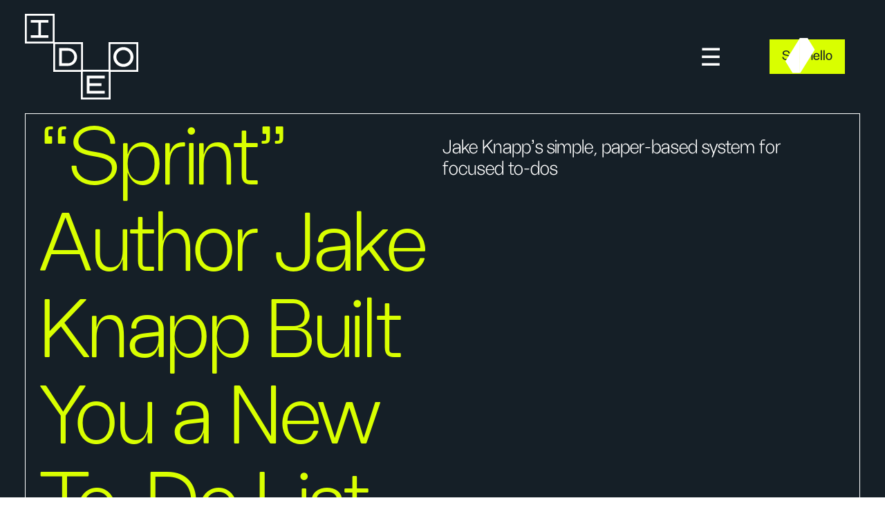

--- FILE ---
content_type: text/html
request_url: https://www.ideo.com/journal/sprint-author-jake-knapp-built-you-a-new-to-do-list
body_size: 42262
content:
<!DOCTYPE html><!-- This site was created in Webflow. https://webflow.com --><!-- Last Published: Thu Jan 15 2026 14:02:09 GMT+0000 (Coordinated Universal Time) --><html data-wf-domain="www.ideo.com" data-wf-page="68c99b3fcce804cb3e4e0286" data-wf-site="67cb2dd62d5110e2973d39d7" lang="en" data-wf-collection="68c99b3ecce804cb3e4e025b" data-wf-item-slug="sprint-author-jake-knapp-built-you-a-new-to-do-list"><head><meta charset="utf-8"/><title>“Sprint” Author Jake Knapp Built You a New To-Do List</title><meta content="Jake Knapp&#x27;s simple, paper-based system for focused to-dos" name="description"/><meta content="“Sprint” Author Jake Knapp Built You a New To-Do List" property="og:title"/><meta content="Jake Knapp&#x27;s simple, paper-based system for focused to-dos" property="og:description"/><meta content="https://cdn.prod.website-files.com/68c99b3e3a4f357e8af47a40/68cc19e5b92754a4e6d270eb_6543c0e85d252169aee716c1_6501e17b507eeeaff049c637_1654464954-jake_knapp_header.png" property="og:image"/><meta content="“Sprint” Author Jake Knapp Built You a New To-Do List" property="twitter:title"/><meta content="Jake Knapp&#x27;s simple, paper-based system for focused to-dos" property="twitter:description"/><meta content="https://cdn.prod.website-files.com/68c99b3e3a4f357e8af47a40/68cc19e5b92754a4e6d270eb_6543c0e85d252169aee716c1_6501e17b507eeeaff049c637_1654464954-jake_knapp_header.png" property="twitter:image"/><meta property="og:type" content="website"/><meta content="summary_large_image" name="twitter:card"/><meta content="width=device-width, initial-scale=1" name="viewport"/><meta content="Webflow" name="generator"/><link href="https://cdn.prod.website-files.com/67cb2dd62d5110e2973d39d7/css/ideo-2025.webflow.shared.68e4810c9.min.css" rel="stylesheet" type="text/css" integrity="sha384-aOSBDJSx+nVlTPhFoHakqK0LZA3Gu1OhKd2bgKmWrmucM1m/gfwDblgFkguphICD" crossorigin="anonymous"/><link href="https://fonts.googleapis.com" rel="preconnect"/><link href="https://fonts.gstatic.com" rel="preconnect" crossorigin="anonymous"/><script src="https://ajax.googleapis.com/ajax/libs/webfont/1.6.26/webfont.js" type="text/javascript"></script><script type="text/javascript">WebFont.load({  google: {    families: ["Manrope:300,regular,500,700","Poppins:300,300italic,regular,italic,500,500italic,600,600italic,700,700italic,800,800italic"]  }});</script><script type="text/javascript">!function(o,c){var n=c.documentElement,t=" w-mod-";n.className+=t+"js",("ontouchstart"in o||o.DocumentTouch&&c instanceof DocumentTouch)&&(n.className+=t+"touch")}(window,document);</script><link href="https://cdn.prod.website-files.com/67cb2dd62d5110e2973d39d7/69397d4b3f93e50a421498e0_ideo_favicon_small.png" rel="shortcut icon" type="image/x-icon"/><link href="https://cdn.prod.website-files.com/67cb2dd62d5110e2973d39d7/69375a9ab7d2ba7920eeeb01_ideo_favicon_large.png" rel="apple-touch-icon"/><link href="https://www.ideo.com/journal/sprint-author-jake-knapp-built-you-a-new-to-do-list" rel="canonical"/><script async="" src="https://www.googletagmanager.com/gtag/js?id=G-4N9G3FT71J"></script><script type="text/javascript">window.dataLayer = window.dataLayer || [];function gtag(){dataLayer.push(arguments);}gtag('set', 'developer_id.dZGVlNj', true);gtag('js', new Date());gtag('config', 'G-4N9G3FT71J');</script><!-- Google Tag Manager -->
<script>(function(w,d,s,l,i){w[l]=w[l]||[];w[l].push({'gtm.start':
new Date().getTime(),event:'gtm.js'});var f=d.getElementsByTagName(s)[0],
j=d.createElement(s),dl=l!='dataLayer'?'&l='+l:'';j.async=true;j.src=
'https://www.googletagmanager.com/gtm.js?id='+i+dl;f.parentNode.insertBefore(j,f);
})(window,document,'script','dataLayer','GTM-N5XRJ2D');</script>
<!-- End Google Tag Manager -->


<!-- Step One: Include Fides.js before all other script tags that need consent -->

<script
  src="https://ideo.fides-cdn.ethyca.com/fides.js?property_id=FDS-OR9HI3">
</script>



<script> Fides.gtm() </script>

<link
  rel="stylesheet"
  href="https://cdn.jsdelivr.net/npm/swiper@12/swiper-bundle.min.css"
/>
<style>
.swiper{
	overflow: visible!important;
}
.swiper-slide{
	height: auto!important;
}
  .link-select.w--current{
   display: none;
}
</style>

</head><body><div class="page-wrapper"><div class="main-wrapper"><div class="w-embed"><style>

/*
 {

  font-feature-settings 
  font-variant-ligatures: contextual discretionary common-ligatures;
  font-feature-settings: "liga" 1, "kern" 1, "ss01" 1;
  font-kerning: normal;
}

.ts-h1-large {
  font-family: "YourFontName", system-ui, -apple-system, "Segoe UI", Roboto;
  font-variant-ligatures: discretionary-ligatures;
  font-feature-settings: "ss01" 1, "ss02" 1;
  -webkit-font-feature-settings: "ss01" 1, "ss02" 1;
  -ms-font-feature-settings: "ss01" 1, "ss02" 1;
}
 .ts-h1-large {
    font-kerning: normal;
    -webkit-font-kerning: normal;
    font-feature-settings: "kern" 1;
    -ms-font-feature-settings: "kern" 1;
    font-family: "YourFontName", sans-serif;
  }
*/

</style></div><div data-w-id="43014bc1-9552-e614-4e01-bdc89fb3f38b" data-animation="default" data-collapse="all" data-duration="400" data-easing="ease" data-easing2="ease" role="banner" class="navbar w-nav"><div class="padding-global"><div class="container-large is-menu"><div class="hero-block"><a href="/" class="brand is-layout w-nav-brand"><img loading="eager" src="https://cdn.prod.website-files.com/67cb2dd62d5110e2973d39d7/691f1caf71b26af4dfa70d1f_i_.svg" alt="" class="i"/><img width="75" loading="lazy" alt="" src="https://cdn.prod.website-files.com/67cb2dd62d5110e2973d39d7/691f1bdc4bf1394fb8a11ede_d_%20(1).svg" class="d"/><img loading="eager" src="https://cdn.prod.website-files.com/67cb2dd62d5110e2973d39d7/691f1c5a30bd53023f65feb0_e_.svg" alt="" class="e"/><img loading="eager" src="https://cdn.prod.website-files.com/67cb2dd62d5110e2973d39d7/691f1c7ab81fb1af41d8ef91_o_.svg" alt="" class="o"/></a><div class="menu-button w-nav-button"><div class="burger-flex"><img loading="lazy" src="https://cdn.prod.website-files.com/67cb2dd62d5110e2973d39d7/68f0e06ea8dea1dd96d6f01e_Burger.svg" alt="" class="burger-line"/><img loading="lazy" src="https://cdn.prod.website-files.com/67cb2dd62d5110e2973d39d7/68f0e0d1a885bf29003bc974_Close.svg" alt="" class="burger-close"/></div></div><div class="btn-container padding-none"><a data-w-id="43014bc1-9552-e614-4e01-bdc89fb3f391" href="/contact" class="button is-menu w-inline-block"><div>Say hello</div><img loading="lazy" src="https://cdn.prod.website-files.com/67cb2dd62d5110e2973d39d7/68c45db846c57d80c97e5a9f_68c28912fa4ddb2e4c723f1b_btn-right.svg" alt="" class="btn-white-right hide-mobile-portrait"/><img loading="lazy" src="https://cdn.prod.website-files.com/67cb2dd62d5110e2973d39d7/68c28912fa4ddb2e4c723f1b_btn-right.svg" alt="" class="btn-yellow-right hide-mobile-portrait"/><img loading="lazy" src="https://cdn.prod.website-files.com/67cb2dd62d5110e2973d39d7/68c28912f7be71802d02a554_btn-left.svg" alt="" class="btn-yellow-left hide-mobile-portrait"/><img loading="lazy" src="https://cdn.prod.website-files.com/67cb2dd62d5110e2973d39d7/68c45db8369f9a72511bb307_68c28912f7be71802d02a554_btn-left.svg" alt="" class="btn-white-left hide-mobile-portrait"/></a></div></div><nav role="navigation" class="nav-menu w-nav-menu"><div class="menu-color"><form action="/search" class="search-all w-form"><input class="search-input w-input" maxlength="256" name="query" placeholder="Search" type="search" id="search" required=""/><input type="submit" class="search-btn w-button" value="Search"/></form><div class="menu-grid"><div class="layout-left"><div class="heading-menu is-opacity hide-tablet">IDEO</div><div class="spacer is-navy hide-tablet"></div><a href="/about" class="link-menu is-weight-700 w-nav-link">About IDEO</a><div class="spacer is-indigo"></div><a href="/leaders" class="link-menu is-weight-700 w-nav-link">Our leaders</a><div class="spacer is-indigo"></div><a href="/careers" class="link-menu is-weight-700 w-nav-link">Careers</a><div class="spacer is-indigo"></div><a href="/contact" class="link-menu is-weight-700 w-nav-link">Contact</a><div class="spacer is-navy"></div><div class="heading-menu">Studios</div><div class="spacer is-indigo"></div><a href="/cambridge" class="link-menu w-nav-link">Cambridge</a><div class="spacer is-indigo"></div><a href="/chicago" class="link-menu w-nav-link">Chicago</a><div class="spacer is-indigo"></div><a href="/london" class="link-menu w-nav-link">London</a><div class="spacer is-indigo"></div><a href="/sanfrancisco" class="link-menu w-nav-link">San Francisco</a><div class="spacer is-indigo"></div><a href="/china" class="link-menu w-nav-link">Shanghai</a></div><div class="layout-left"><div class="heading-menu">Services</div><div class="spacer is-indigo show-mobile-landscape"></div><div class="spacer is-navy hide-mobile-landscape"></div><a href="/design-services" class="link-menu w-nav-link">Overview</a><div class="spacer is-indigo"></div><a href="/work" class="link-menu w-nav-link">Case studies</a></div><div class="layout-left"><div class="heading-menu">Labs</div><div class="spacer is-indigo show-mobile-landscape"></div><div class="spacer is-navy hide-mobile-landscape"></div><a href="/health" class="link-menu w-nav-link">IDEO Health</a><div class="spacer is-indigo"></div><a href="/ai" class="link-menu w-nav-link">IDEO AI</a><div class="spacer is-indigo"></div><a href="/playlab" class="link-menu w-nav-link">IDEO Play</a></div><div class="layout-left"><div class="heading-menu">Editorial</div><div class="spacer is-indigo show-mobile-landscape"></div><div class="spacer is-navy hide-mobile-landscape"></div><a href="/thinking" class="link-menu w-nav-link">Thinking</a><div class="spacer is-indigo"></div><a href="https://edges.ideo.com/" class="link-menu w-nav-link">Edges</a><div class="spacer is-indigo"></div><a href="https://edges.ideo.com/" class="link-menu w-nav-link">Emerging Wave</a><div class="spacer is-indigo"></div><a href="/subscribe" class="link-menu w-nav-link">Subscribe</a></div><div class="layout-left"><div class="heading-menu">Collective</div><div class="spacer is-indigo show-mobile-landscape"></div><div class="spacer is-navy hide-mobile-landscape"></div><a href="https://www.ideou.com" class="link-menu w-nav-link">IDEO U</a><div class="spacer is-indigo"></div><a href="https://www.ideo.org" class="link-menu w-nav-link">IDEO.org</a></div></div></div><a href="#" class="w-nav-link">Link</a></nav></div></div></div><section class="section-hero"><div class="padding-global"><div class="container-large"><div class="line-global"><div class="hero-wrapper"><div class="container-wrapper"><div><h1 class="ts-h1-large tc-alchemy is-top">“Sprint” Author Jake Knapp Built You a New To-Do List</h1></div></div><div class="container-wrapper is_subtitle"><div class="ts-subtitle tc-white">Jake Knapp&#x27;s simple, paper-based system for focused to-dos</div><div><div class="read-time-wr w-condition-invisible"><div class="ts-subtitle--small tc-alchemy">Read time:</div><div class="ts-subtitle--small tc-alchemy w-dyn-bind-empty"></div></div><div class="spacer"></div><div class="read-time-wr"><div class="ts-subtitle--small tc-alchemy">Published:</div><div class="ts-subtitle--small tc-alchemy">September 26, 2017</div></div><div class="spacer is-dust"></div></div></div></div></div></div></div><div class="spacer is-teal"></div><section><div class="padding-global is-small"><div class="container-large"><div data-w-id="f99169b8-6df9-76bb-b27b-31cd70de831a" class="parallax-image"><img src="https://cdn.prod.website-files.com/68c99b3e3a4f357e8af47a40/68cc19e5b92754a4e6d270eb_6543c0e85d252169aee716c1_6501e17b507eeeaff049c637_1654464954-jake_knapp_header.png" loading="lazy" alt="" class="p-img"/></div></div></div></section><div class="spacer is-teal"></div></section><section><div class="padding-global is-small"><div class="section-rich"><div class="container-large"><div class="grid is-top"><div class="block-sticky max-width-fuchsia"><div class="rich-left w-richtext"><p>Man, I hate to-do lists. Checking off finished tasks feels good, but the glow of accomplishment masks an ugly truth: Most to-dos are just reactions to other people’s priorities, not mine. And no matter how many tasks I finish, I’m never done — more to-dos are always waiting to take their place. To-do lists just perpetuate the feeling of “unfinishedness” that dogs modern life.</p></div></div><div class="rich w-richtext"><p>But to-do lists aren’t all bad. To-do lists let me capture things so I don’t stress out over having to hold it all in my brain. To-do lists let me see everything in one place. They’re a necessary evil.</p><p>So as much as I dislike to-do lists, I need to have one. There are a billion to-do list apps and methods out there, and I think I’ve tried 900 million of them. My favorite was David Allen’s paper-based <a target="_blank" href="https://www.amazon.com/Getting-Things-Done-Stress-Free-Productivity/dp/0143126563/ref=as_li_ss_tl?ie=UTF8&amp;qid=1503249292&amp;sr=8-1&amp;keywords=getting+things+done&amp;linkCode=ll1&amp;tag=sprint-medium-20&amp;linkId=ff48bc12360c11b0ad09e86c616da4eb"><em>Getting Things Done</em></a><em>. </em>But I constantly fell off the wagon. When I organized my tasks with GTD, I was <em>damn organized—</em>but every time the system fell apart, I not only lost sight of the big picture, I felt guilty, too.</p><p>So after a lot of ups and downs, I started doing my own simplified, imperfect thing. I’ve been using my system for a while now, and figured I might share it in case it’s useful to others. Yes, I know, <em>another </em>to-do list system! But you clicked on this story, so maybe you need one.</p><h2>I call my system the “Burner List”</h2><p>I’ll explain the name in a sec, but FYI, it has nothing to do with Burning Man. Basically it’s a simple-as-hell to-do list designed to force me to prioritize.</p><p>The Burner List is not perfect. It won’t keep track of every detail, or help you juggle a million projects. But that’s exactly the point. The Burner List is intentionally limited—and therefore focused. Here’s how to make one:</p><figure class="w-richtext-align-center w-richtext-figure-type-image"><div><img loading="lazy" alt="" src="https://cdn.prod.website-files.com/68c99b3e3a4f357e8af47a40/68d157657b24923ef83ffe71_6501e17b507eeeaff049c638_1657551501-jake_knapp_to_do_2.png"/></div><figcaption>1. Make a two column list. 2. Front Burner - Your top priority list. 3. Counter Space - Reserved for expanding your front burner project. 4. Back Burner - Your second most important project. 5. Kitchen Sink - Everything else goes here.</figcaption></figure><h3>1. MAKE TWO TALL COLUMNS</h3><p>You can fold the paper, draw a line down the middle, or just eyeball it. Precision is unimportant. What is important is the metaphor you’ve just created: Left = front burner. Right = back burner.</p><h3>2. PUT YOUR MOST IMPORTANT PROJECT ON THE FRONT BURNER</h3><p>You are allowed to have one and <em>only one</em> project on the front burner. Not two, not three — just one. In the top left-hand corner, write the name of your most important project and underline it. Then list the to-dos for your top project — any task you can do in the next few days to move it forward.</p><h3>3. LEAVE SOME COUNTER SPACE</h3><p>Leave the rest of the first column empty. The Burner List is not intended to make an efficient use of the damned paper surface area — it’s intended to make good use of your time and energy! The blank space gives you room to add more tasks for the top project, but, just as important, extra visual space makes it easier to focus on the important stuff.</p><h3>4. PUT YOUR SECOND MOST IMPORTANT PROJECT ON THE BACK BURNER</h3><p>In the top of the right-hand column, write the name of your second most important project and underline it, then write related to-dos underneath.</p><h3>5. MAKE A KITCHEN SINK</h3><p>Finally, about halfway down the right-hand column, list any miscellaneous tasks that you need to do but don’t fit with project 1 or project 2. It doesn’t matter if they’re part of project 3 or 4, they just get chucked into the kitchen sink with everything else. Yes, this goes counter to all organizational and productivity advice — but by constraining the space and attention you give to other stuff, you&#x27;ll help yourself spend your time well.</p><h2>Now get cooking</h2><p>Imagine there was a chef standing to the left of your page. He’ll naturally focus most of his attention on the front burner. He’s aware of the back burner, and sometimes he stirs a pot or flips a pancake back there, but the front burner is where the action is.</p><p>The Burner List is intentionally limited. It won’t have room for everything. You’ll have to let go of things that aren’t as important.</p><p>The Burner List is also disposable. It gets stale fast as you cross off finished to-dos. I “burn” through my list every few days and then recreate it, over and over. This act of recreation is important, because I always discard some unfinished tasks that no longer matter, and I reconsider what belongs on the front burner right now. Sometimes it’ll be a work project, sometimes it’ll be a personal project—over time, I’ve realized that it’s okay and natural for the spotlight to shift. What’s important is there can only be one most important project a time<em>.</em></p><p><em>To learn more about Jake&#x27;s methods, subscribe to his newsletter </em><a target="_blank" href="https://medium.com/time-dorks"><em>here</em></a><em>.</em></p></div></div></div></div></div></section><div class="spacer is-teal"></div><section><div class="image-bg is-divider is_full"></div></section><section><div class="spacer is-teal"></div><div class="padding-global"><div class="container-large"><p class="ts-h2 tc-d">Words and art<br/></p><div class="spacer is-indigo"></div><div class="w-dyn-list"><div role="list" class="grid-4col w-dyn-items"><div role="listitem" class="w-dyn-item"><div class="w-layout-blockcontainer line-global none-hover w-container"><img alt="Jake Knapp" loading="lazy" src="https://cdn.prod.website-files.com/67cb2dd62d5110e2973d39d7/692f0ba55f1a99c28325beb3_headshot_placeholder.webp" class="image-art"/><div class="spacer is-indigo"></div><div class="ts-subtitle tc-alchemy">Jake Knapp</div><div class="spacer is-indigo"></div><div class="ts-subtitle--small tc-alchemy t-weight-normal">IDEO Alum</div><div class="spacer is-jade"></div><div class="ts-subtitle--small tc-dark">Writer, designer, person. Author of Sprint.</div></div></div><div role="listitem" class="w-dyn-item"><div class="w-layout-blockcontainer line-global none-hover w-container"><img alt="Devin Peek" loading="lazy" src="https://cdn.prod.website-files.com/67cb2dd62d5110e2973d39d7/692f0ba55f1a99c28325beb3_headshot_placeholder.webp" class="image-art"/><div class="spacer is-indigo"></div><div class="ts-subtitle tc-alchemy">Devin Peek</div><div class="spacer is-indigo"></div><div class="ts-subtitle--small tc-alchemy t-weight-normal">IDEO Alum</div><div class="spacer is-jade"></div><div class="ts-subtitle--small tc-dark">Devin is a designer and visual storyteller who recharges by sleeping under the stars. She&#x27;s fascinated by people and their stories. She is at her happiest with a camera in one hand and chopsticks in the other.</div></div></div></div></div></div></div></section><div class="spacer is-teal"></div><section class="w-condition-invisible"><div class="padding-global"><div class="container-large"><p class="ts-h2 tc-d">Related thinking<br/></p><div class="spacer is-indigo"></div><div class="w-dyn-list"><div class="w-dyn-empty"><div>No items found.</div></div></div><div class="spacer is-indigo"></div><a href="/thinking" class="button is-large w-inline-block"><div class="button-all-text">See more work</div><div class="button-arrow is-large w-embed"><svg width="30" height="29" viewBox="0 0 30 29" fill="none" xmlns="http://www.w3.org/2000/svg">
<path d="M0.673217 14.4048L26.6732 14.4048M26.6732 14.4048L20.1732 25.6631M26.6732 14.4048L20.1732 3.14642" stroke="#151F27" stroke-width="1.5"/>
</svg></div></a><div class="spacer is-teal"></div></div></div><section><div class="image-bg is-divider is_full"></div></section><div class="spacer is-teal"></div></section><section><div class="padding-global"><div class="container-large"><p class="ts-h2 tc-d">Subscribe<br/></p><div class="spacer is-indigo"></div><div id="w-node-aa2e1702-a7a9-e009-6d83-75afe90b70b9-3e4e0286" class="grid is-space-large"><div class="is-hidden w-embed w-script"><script> document.addEventListener("DOMContentLoaded", function () { 
// Run a small interval to ensure the HubSpot form has fully loaded 
var interval = setInterval(function () { 

// Adjust this selector to match your hidden input name attribute 
var field = document.querySelector('input[name="0-1/message_source_url"]'); 
if (field) { 

// Populate the field with the page URL 
field.value = window.location.href; 

// Stop checking once found 

clearInterval(interval); } }, 200); // Checks every 200ms until form loads 

}); </script></div><div id="w-node-_04772acd-f13b-60f5-461e-0875a0d14ba2-a0d14ba2" class="grid is-space-large"><div class="max-width-emerald"><h2 class="tc-alchemy ts-h3">Want more IDEO in your life? <br/>Sign up for our newsletter.</h2><div class="spacer is-mango"></div><div class="ts-subtitle tc-white">We send out regular newsletters with thought leadership, stories behind our new work, events we’re hosting or attending, and a whole bunch more.</div></div><div><div class="w-embed w-script"><script src="https://js.hsforms.net/forms/embed/developer/6474038.js" defer></script>
<div 
	class="hs-form-html" 
  data-region="na1" 
  data-form-id="5ec9617b-0016-4b15-af1a-50c119287440" 
  data-portal-id="6474038">
</div></div><div class="w-embed"><style>
.hsfc-Step__Content {
    padding: 1.25rem !important;
    background-color: #7b92a5!important;
}

/* ============================
   Flex rows
   ============================ */
._wf-hs_row.is-flex {
  display: flex !important;
}

._wf-hs_row.hide {
  display: none !important;
}

/* ============================
   Text inputs
   ============================ */
.hsfc-TextInput {
  border: 1px solid var(--ideo-darkest) !important;
  color: var(--ideo-darkest) !important;
  background-color: transparent !important;
  width: 100% !important;
  padding: 0.625rem 1.25rem !important;
  font-size: 1.5625rem !important;
  display: block !important;
  
  font-family: Fhoscar, sans-serif !important;
}

.hsfc-TextInput:focus {
  border-color: white !important;
  outline: none !important;
  box-shadow: none !important;
}

.hsfc-TextInput:hover {
  box-shadow: none !important;
}

.hsfc-TextInput::placeholder {
  color: #151f27 !important;
}

.hsfc-ErrorAlert {
  color: #d9ff00 !important; /* bright green*/
  font-family: Fhoscar, sans-serif !important;
}

/* ============================
   Textarea fields
   ============================ */
.hsfc-TextareaInput {
  border: 1px solid var(--ideo-darkest) !important;
  color: var(--ideo-darkest) !important;
  background-color: transparent !important;
  width: 100% !important;
  padding: 1rem 1.25rem 0.75rem 1.25rem !important;
  font-size: 1.5625rem !important;
  display: block !important;
  min-height: 150px !important;
  font-family: Fhoscar, sans-serif !important;
}

.hsfc-TextareaInput::placeholder {
  color: #151f27 !important;
}

.hsfc-TextareaInput:focus {
  border-color: white !important;
  outline: none !important;
  box-shadow: none !important;
}

.hsfc-TextareaInput:hover {
  box-shadow: none !important;
}

/* ============================
   Dropdown fields
   ============================ */
.hsfc-DropdownField {
  overflow: visible !important;
  font-family: Fhoscar, sans-serif !important;
}

.hsfc-DropdownInput {
  position: relative !important;
}

/* dropdown input = transparent */
.hsfc-TextInput.hsfc-TextInput--button {
  background-color: transparent !important;
  padding-right: 3rem !important; /* space for arrow */
  
  white-space: nowrap !important;
  overflow: hidden !important;
  text-overflow: ellipsis !important;
}

/* ============================
   Dropdown options (WHITE ONLY HERE)
   ============================ */
.hsfc-DropdownOptions {
  width: 100% !important;
  max-height: none !important;
  overflow: visible !important;
  min-height: 6rem !important;
  z-index: 9999 !important;
  position: absolute !important;
  background-color: #fff !important;
  box-shadow: none !important;
  font-family: Fhoscar, sans-serif !important;
}

.hsfc-DropdownOptions__Search {
  display: none !important;
}

.hsfc-DropdownOptions__List {
  max-height: 20rem !important;
  overflow-y: auto !important;
  overflow-x: hidden !important;
  background-color: #fff !important;
}

/* Dropdown list items */
.hsfc-DropdownOptions__List__ListItem {
  cursor: pointer !important;
  width: 100%;
  padding: 0.25rem 0;
  font-size: 1.25rem !important;
  background-color: #fff !important;
  font-family: Fhoscar, sans-serif !important;
}

.hsfc-DropdownOptions__List__ListItem:hover {
  text-decoration: underline !important;
}

.hsfc-DropdownOptions__List__ListItem[aria-selected="true"] {
  font-weight: 700 !important;
}

/* ============================
   Custom dropdown arrow
   ============================ */

/* hide default caret */
.hsfc-DropdownInput__Caret span {
  display: none !important;
}

/* custom arrow */
.hsfc-DropdownInput__Caret {

	width: 30px;
  height: 100%;
  

  position: absolute;
  margin-right: 20px !important;
  top: 0;
 
  pointer-events: none;
  background-repeat: no-repeat;
  background-position: center;
/*  background-size: 22.52px 26px; */
  background-image: url("data:image/svg+xml,%3Csvg%20width%3D%2228%22%20height%3D%2229%22%20viewBox%3D%220%200%2028%2029%22%20fill%3D%22none%22%20xmlns%3D%22http://www.w3.org/2000/svg%22%3E%3Cpath%20d%3D%22M14.4478%200.17334V26.1733M14.4478%2026.1733L3.18945%2019.6733M14.4478%2026.1733L25.7061%2019.6733%22%20stroke%3D%22%23151F27%22%20stroke-width%3D%221.5%22/%3E%3C/svg%3E");
  transition: transform 0.25s ease;
}


/* rotate arrow when open */
.hsfc-TextInput--button[aria-expanded="true"]
+ input
+ .hsfc-DropdownInput__Caret {
  transform: rotate(180deg);
}

/* ============================
   Checkbox fields (VISIBLE, 30x30)
   ============================ */
.hsfc-CheckboxField .hsfc-FieldLabel {
  display: flex;
  align-items: flex-start;
  gap: 12px;
  cursor: pointer;
  position: relative;
  font-family: Fhoscar, sans-serif !important;
}



/* ============================
   Checkbox — base
   ============================ */
.hsfc-CheckboxInput {
  appearance: none;
  -webkit-appearance: none;
  width: 30px;
  height: 30px;
  border: 2px solid var(--ideo-darkest);
  border-radius: 4px;
  background-color: transparent;
  cursor: pointer;
  position: relative;
  flex-shrink: 0;
  box-shadow: none !important;
}

/* Checkbox — checked */
.hsfc-CheckboxInput:checked {
  border-color: var(--ideo-darkest);
  background-color: transparent;
  background-image: url("https://cdn.prod.website-files.com/67cb2dd62d5110e2973d39d7/68c42f5ebd2787a6956909f7_Vector.svg");
  background-repeat: no-repeat;
  background-position: 50%;
  background-size: 14px;
  box-shadow: none !important;
}

.hsfc-CheckboxInput:active {
  box-shadow: none !important;
  border-color: #fff !important;
}

/* Checkbox text */
.hsfc-CheckboxField .hsfc-FieldLabel span span {
  display: inline !important;
  vertical-align: middle;
  font-family: Fhoscar, sans-serif !important;
}



/* ============================
   Rich text
   ============================ */
.hsfc-RichText {
  font-family: Fhoscar, sans-serif !important;
}

.hsfc-RichText a {
  color: #d9ff00 !important;
  font-weight: 700 !important;
}

/* ============================
   Submit Button
   ============================ */
.hsfc-Button {
  width: 100% !important;
  height: auto !important;
  min-height: auto !important;
  max-height: none !important;
  padding: 0.65625rem 1.25rem !important;
  font-size: 1.5625rem !important;
  font-weight: 400 !important;
  line-height: 1.16 !important;
  font-family: Fhoscar, sans-serif !important;
}


@media (max-width: 767px) {

  /* Step content */
  .hsfc-Step__Content {
    padding: 0.875rem !important;
  }

  /* Text inputs */
  .hsfc-TextInput {
    padding-left: 0.875rem !important;
    padding-right: 0.875rem !important;
    font-size: 1.125rem !important;
  }

  /* Dropdown input (space for arrow) */
  .hsfc-TextInput.hsfc-TextInput--button {
    padding-right: 2.3rem !important; /* стрелка + 16px */
    padding-left: 0.875rem !important;
    font-size: 1.125rem !important;
  }

  /* Textarea */
  .hsfc-TextareaInput {
    padding-left: 0.875rem !important;
    padding-right: 0.87rem !important;
    font-size: 1.125rem !important;
  }

  /* Dropdown arrow */
  .hsfc-DropdownInput__Caret {
    margin-right: 0rem !important;
  }
  
  .hsfc-FieldLabel {
  margin-bottom: 0rem !important;
  }

}

</style></div><div class="is-hidden w-embed w-script"><script>
document.addEventListener("DOMContentLoaded", function () {
  const url = window.location.href;

  const interval = setInterval(function () {
    const fields = document.querySelectorAll('input[name="0-1/message_source_url"]');
    if (!fields.length) return;

    fields.forEach((field) => {
      if (field.value !== url) field.value = url;
    });
  }, 200);

  setTimeout(() => clearInterval(interval), 10000);
});
</script></div></div></div></div></div></div></section><div class="spacer is-mango"></div><div class="footer"><div class="padding-global"><div class="container-large"><div class="grid-4col is_2026"><div id="w-node-ab105f96-f7d8-408a-99d1-5d7297db0a39-97db0a35" class="layout-left is-all-h _20206"><div class="btn-container is-new"><a data-w-id="1032b471-8a32-76f4-2bc5-72adbb3da44e" href="/contact" class="button w-inline-block"><div>Contact</div><img src="https://cdn.prod.website-files.com/67cb2dd62d5110e2973d39d7/68c45db846c57d80c97e5a9f_68c28912fa4ddb2e4c723f1b_btn-right.svg" loading="lazy" alt="" class="btn-white-right"/><img src="https://cdn.prod.website-files.com/67cb2dd62d5110e2973d39d7/68c28912fa4ddb2e4c723f1b_btn-right.svg" loading="lazy" alt="" class="btn-yellow-right"/><img src="https://cdn.prod.website-files.com/67cb2dd62d5110e2973d39d7/68c28912f7be71802d02a554_btn-left.svg" loading="lazy" alt="" class="btn-yellow-left"/><img src="https://cdn.prod.website-files.com/67cb2dd62d5110e2973d39d7/68c45db8369f9a72511bb307_68c28912f7be71802d02a554_btn-left.svg" loading="lazy" alt="" class="btn-white-left"/></a></div><div class="ts-subtitle--small tc-darkest hide-mobile-landscape">© 2026 IDEO</div></div><div id="w-node-ab105f96-f7d8-408a-99d1-5d7297db0a3e-97db0a35"><a href="/design-services" class="ts-subtitle--small tc-darkest is-footer">Design services</a><div class="spacer is-dust"></div><a href="/work" class="ts-subtitle--small tc-darkest is-footer">Work</a><div class="spacer is-dust"></div><a href="/about" class="ts-subtitle--small tc-darkest is-footer">About us</a><div class="spacer is-dust"></div><a href="/leaders" class="ts-subtitle--small tc-darkest is-footer">Our leaders</a><div class="spacer is-dust"></div><a href="/deib" class="ts-subtitle--small tc-darkest is-footer">DEIB</a><div class="spacer is-dust"></div><a href="/thinking" class="ts-subtitle--small tc-darkest is-footer">IDEO Thinking</a><div class="spacer is-dust"></div><a href="/careers" class="ts-subtitle--small tc-darkest is-footer">Careers</a><div class="spacer is-dust"></div><a href="/subscribe" class="ts-subtitle--small tc-darkest is-footer">Subscribe</a><div class="spacer is-dust"></div><a href="https://www.ideou.com" class="ts-subtitle--small tc-darkest is-footer">IDEO U</a></div><div><a href="/" class="ts-subtitle--small tc-darkest is-footer">North America &amp; Europe</a><div class="spacer is-dust"></div><a href="/china" class="ts-subtitle--small tc-darkest is-footer">China</a><div class="spacer is-dust"></div></div><div class="layout-left is-all-h"><div><a href="https://privacy.ideo.com/" class="ts-subtitle--small tc-darkest is-footer">Do not sell my personal information</a><div class="spacer is-dust"></div><a href="/privacy-policy" class="ts-subtitle--small tc-darkest is-footer">Privacy policy</a><div class="spacer is-dust"></div><a href="/terms-conditions" class="ts-subtitle--small tc-darkest is-footer">Terms &amp; Conditions</a><div class="spacer is-dust"></div><a id="fides-modal-link" href="#" class="ts-subtitle--small tc-darkest is-footer">Manage preferences</a><div class="spacer is-dust"></div><a href="/privacy-policy#link-5" class="ts-subtitle--small tc-darkest is-footer">CA user rights</a><div class="spacer is-dust"></div><a href="https://cdn.prod.website-files.com/6501e17b507eeeaff049afdd/67f99daa1a3246110907f034_IDEO%20-%20UK%20MSA%20Statement%202024.pdf" target="_blank" class="ts-subtitle--small tc-darkest is-footer">UK modern slavery statement</a></div><div><a href="https://www.linkedin.com/company/ideo/" target="_blank" class="link-soc w-inline-block"><div class="layout-center w-embed"><svg width="28" height="29" viewBox="0 0 28 29" fill="none" xmlns="http://www.w3.org/2000/svg" xmlns:xlink="http://www.w3.org/1999/xlink">
<mask id="mask0_140_804" style="mask-type:alpha" maskUnits="userSpaceOnUse" x="0" y="0" width="28" height="29">
<rect y="0.628906" width="28" height="28" fill="url(#pattern0_140_804)"/>
</mask>
<g mask="url(#mask0_140_804)">
<rect y="0.628906" width="28" height="28" fill="#151F27"/>
</g>
<defs>
<pattern id="pattern0_140_804" patternContentUnits="objectBoundingBox" width="1" height="1">
<use xlink:href="#image0_140_804" transform="translate(-0.0357143 -0.0357143) scale(0.00334821)"/>
</pattern>
<image id="image0_140_804" width="320" height="320" preserveAspectRatio="none" xlink:href="[data-uri]"/>
</defs>
</svg></div><div><div class="text-link">LinkedIn</div><div class="line-text"></div></div></a><div class="spacer is-dust"></div><a href="https://www.instagram.com/ideo" target="_blank" class="link-soc w-inline-block"><div class="layout-center w-embed"><svg width="28" height="29" viewBox="0 0 28 29" fill="none" xmlns="http://www.w3.org/2000/svg" xmlns:xlink="http://www.w3.org/1999/xlink">
<mask id="mask0_140_810" style="mask-type:alpha" maskUnits="userSpaceOnUse" x="0" y="0" width="28" height="29">
<rect y="0.628906" width="28" height="28" fill="url(#pattern0_140_810)"/>
</mask>
<g mask="url(#mask0_140_810)">
<rect y="0.628906" width="28" height="28" fill="#151F27"/>
</g>
<defs>
<pattern id="pattern0_140_810" patternContentUnits="objectBoundingBox" width="1" height="1">
<use xlink:href="#image0_140_810" transform="scale(0.00195312)"/>
</pattern>
<image id="image0_140_810" width="512" height="512" preserveAspectRatio="none" xlink:href="[data-uri]"/>
</defs>
</svg></div><div><div class="text-link">Instagram</div><div class="line-text"></div></div></a></div><div class="ts-subtitle--small tc-darkest show-mobile-landscape">© 2025 IDEO</div></div></div></div></div></div></div></div><script src="https://d3e54v103j8qbb.cloudfront.net/js/jquery-3.5.1.min.dc5e7f18c8.js?site=67cb2dd62d5110e2973d39d7" type="text/javascript" integrity="sha256-9/aliU8dGd2tb6OSsuzixeV4y/faTqgFtohetphbbj0=" crossorigin="anonymous"></script><script src="https://cdn.prod.website-files.com/67cb2dd62d5110e2973d39d7/js/webflow.schunk.36b8fb49256177c8.js" type="text/javascript" integrity="sha384-4abIlA5/v7XaW1HMXKBgnUuhnjBYJ/Z9C1OSg4OhmVw9O3QeHJ/qJqFBERCDPv7G" crossorigin="anonymous"></script><script src="https://cdn.prod.website-files.com/67cb2dd62d5110e2973d39d7/js/webflow.4736097c.8ba815a489c424e0.js" type="text/javascript" integrity="sha384-bMnN6Anoi27IeFko/2PC7aq9U5pQ9qYOP0CUWlwQULPIBR5DwgSS/hA0lj/JEB7k" crossorigin="anonymous"></script><!-- Google Tag Manager (noscript) -->
<noscript><iframe src="https://www.googletagmanager.com/ns.html?id=GTM-N5XRJ2D"
height="0" width="0" style="display:none;visibility:hidden"></iframe></noscript>
<!-- End Google Tag Manager (noscript) --> 



<script src="https://cdn.jsdelivr.net/npm/swiper@12/swiper-bundle.min.js"></script>

<script>
document.addEventListener("DOMContentLoaded", () => {
  const sliderComponents = document.querySelectorAll(".slider_component");
  if (!sliderComponents.length) return; 

  sliderComponents.forEach((component) => {
    const swiperEl = component.querySelector(".swiper");
    const paginationEl = component.querySelector(".swiper-pagination");

    if (!swiperEl) return;

    const prevBtn = paginationEl?.querySelector("a:first-child") || null;
    const nextBtn = paginationEl?.querySelector("a:last-child") || null;

    try {
      new Swiper(swiperEl, {
        slidesPerView: "auto",
        spaceBetween: 16,
        loop: false,
        mousewheel: {
          forceToAxis: true,
          sensitivity: 0.25,
          releaseOnEdges: false,
          thresholdDelta: 12,
          thresholdTime: 120,    
        },
        watchOverflow: true,
        longSwipesRatio: 0.2,
        threshold: 5,
        navigation: {
          prevEl: prevBtn,
          nextEl: nextBtn,
        },
        on: {
          init(swiper) {
            [prevBtn, nextBtn].forEach((btn) => {
              if (btn) btn.addEventListener("click", (e) => e.preventDefault());
            });
          },
        },
      });
    } catch (err) {
    }
  });
});

</script>



<!-- [Attributes by Finsweet] Custom Form Select -->
<script defer src="https://cdn.jsdelivr.net/npm/@finsweet/attributes-selectcustom@1/selectcustom.js"></script>


<!-- Script that populates the page-url field in the contact form so HubSpot can store the source url -->
<script>
  document.addEventListener("DOMContentLoaded", function() {
    // Find any hidden input named 'page-url' on the page
    var urlFields = document.querySelectorAll('input[name="page-url"]');
    urlFields.forEach(function(field) {
      field.value = window.location.href; // full page URL
    });
  });
</script>





<script>
// Placeholders to hide + block submit if selected
const PLACEHOLDERS = [
  "Reason for contacting us",
  "Country"
];

function removePlaceholderFromFsSelect(root) {
  const dropdowns = (root || document).querySelectorAll('[fs-selectcustom-element="dropdown"]');

  dropdowns.forEach(drop => {
    const options = drop.querySelectorAll('[fs-selectcustom-element="option"], .w-dropdown-link');

    // Remove placeholder options from dropdown menu
    options.forEach(opt => {
      const txt = opt.textContent.trim().toLowerCase();
      if (PLACEHOLDERS.map(p => p.toLowerCase()).includes(txt)) {
        opt.remove();
      }
    });

    // Put placeholder text into toggle if empty
    const toggle = drop.querySelector('[fs-selectcustom-element="toggle"]');
    if (toggle && !toggle.textContent.trim()) {
      const placeholder = PLACEHOLDERS[0];
      toggle.textContent = placeholder;
    }
  });
}

// Validate selects before submitting the form
function validateFsSelect(form) {
  const invalidSelects = [];

  const toggles = form.querySelectorAll('[fs-selectcustom-element="toggle"]');
  toggles.forEach(toggle => {
    const currentValue = toggle.textContent.trim().toLowerCase();

    if (PLACEHOLDERS.map(p => p.toLowerCase()).includes(currentValue)) {
      invalidSelects.push(toggle);
      toggle.classList.add("w-input-error"); // add red highlight
    } else {
      toggle.classList.remove("w-input-error");
    }
  });

  return invalidSelects.length === 0;
}

// Connect validation to all Webflow forms
document.addEventListener("submit", function(e) {
  const form = e.target.closest("form");
  if (!form) return;

  // If validation fails → block submission & trigger Webflow error
  if (!validateFsSelect(form)) {
    e.preventDefault();
    e.stopPropagation();

    const errorDiv = form.querySelector(".w-form-fail");
    if (errorDiv) errorDiv.style.display = "block"; // Webflow red error box
  }
});

// Run after Finsweet initializes
window.fsAttributes = window.fsAttributes || [];
window.fsAttributes.push([
  'selectcustom',
  function(instances) {
    instances.forEach(inst => removePlaceholderFromFsSelect(inst.el));
  }
]);

// Backup on page load
document.addEventListener('readystatechange', () => {
  if (document.readyState === 'complete') {
    removePlaceholderFromFsSelect();
  }
});

// Observe DOM changes
const mo = new MutationObserver(() => removePlaceholderFromFsSelect());
mo.observe(document.documentElement, { childList: true, subtree: true });
</script>


<style>
  .recaptcha {
    display: none; 
  }
</style>

<script>
document.addEventListener('DOMContentLoaded', function () {

 
  const forms = document.querySelectorAll('form');

  forms.forEach(form => {
    
    const checkboxes = form.querySelectorAll('input[type="checkbox"]');
    
    const recaptchaBlock = form.querySelector('.recaptcha');

   
    if (!checkboxes.length || !recaptchaBlock) return;

    function toggleRecaptcha() {
      const anyChecked = Array.from(checkboxes).some(cb => cb.checked);
      recaptchaBlock.style.display = anyChecked ? 'block' : 'none';
    }

   
    checkboxes.forEach(checkbox => {
      checkbox.addEventListener('change', toggleRecaptcha);
    });

   
    toggleRecaptcha();
  });

});
</script>


<script src="https://hubspotv2.use1-marketplace-1p-apps-prod-red.if.webflow.services/static/no-chatbot-or-tracking.js" type="text/javascript" async="" defer=""></script><script src="https://hubspotv2.use1-marketplace-1p-apps-prod-red.if.webflow.services/static/loader.js" type="text/javascript" async="" defer=""></script></body></html>

--- FILE ---
content_type: text/css
request_url: https://cdn.prod.website-files.com/67cb2dd62d5110e2973d39d7/css/ideo-2025.webflow.shared.68e4810c9.min.css
body_size: 22546
content:
html{-webkit-text-size-adjust:100%;-ms-text-size-adjust:100%;font-family:sans-serif}body{margin:0}article,aside,details,figcaption,figure,footer,header,hgroup,main,menu,nav,section,summary{display:block}audio,canvas,progress,video{vertical-align:baseline;display:inline-block}audio:not([controls]){height:0;display:none}[hidden],template{display:none}a{background-color:#0000}a:active,a:hover{outline:0}abbr[title]{border-bottom:1px dotted}b,strong{font-weight:700}dfn{font-style:italic}h1{margin:.67em 0;font-size:2em}mark{color:#000;background:#ff0}small{font-size:80%}sub,sup{vertical-align:baseline;font-size:75%;line-height:0;position:relative}sup{top:-.5em}sub{bottom:-.25em}img{border:0}svg:not(:root){overflow:hidden}hr{box-sizing:content-box;height:0}pre{overflow:auto}code,kbd,pre,samp{font-family:monospace;font-size:1em}button,input,optgroup,select,textarea{color:inherit;font:inherit;margin:0}button{overflow:visible}button,select{text-transform:none}button,html input[type=button],input[type=reset]{-webkit-appearance:button;cursor:pointer}button[disabled],html input[disabled]{cursor:default}button::-moz-focus-inner,input::-moz-focus-inner{border:0;padding:0}input{line-height:normal}input[type=checkbox],input[type=radio]{box-sizing:border-box;padding:0}input[type=number]::-webkit-inner-spin-button,input[type=number]::-webkit-outer-spin-button{height:auto}input[type=search]{-webkit-appearance:none}input[type=search]::-webkit-search-cancel-button,input[type=search]::-webkit-search-decoration{-webkit-appearance:none}legend{border:0;padding:0}textarea{overflow:auto}optgroup{font-weight:700}table{border-collapse:collapse;border-spacing:0}td,th{padding:0}@font-face{font-family:webflow-icons;src:url([data-uri])format("truetype");font-weight:400;font-style:normal}[class^=w-icon-],[class*=\ w-icon-]{speak:none;font-variant:normal;text-transform:none;-webkit-font-smoothing:antialiased;-moz-osx-font-smoothing:grayscale;font-style:normal;font-weight:400;line-height:1;font-family:webflow-icons!important}.w-icon-slider-right:before{content:""}.w-icon-slider-left:before{content:""}.w-icon-nav-menu:before{content:""}.w-icon-arrow-down:before,.w-icon-dropdown-toggle:before{content:""}.w-icon-file-upload-remove:before{content:""}.w-icon-file-upload-icon:before{content:""}*{box-sizing:border-box}html{height:100%}body{color:#333;background-color:#fff;min-height:100%;margin:0;font-family:Arial,sans-serif;font-size:14px;line-height:20px}img{vertical-align:middle;max-width:100%;display:inline-block}html.w-mod-touch *{background-attachment:scroll!important}.w-block{display:block}.w-inline-block{max-width:100%;display:inline-block}.w-clearfix:before,.w-clearfix:after{content:" ";grid-area:1/1/2/2;display:table}.w-clearfix:after{clear:both}.w-hidden{display:none}.w-button{color:#fff;line-height:inherit;cursor:pointer;background-color:#3898ec;border:0;border-radius:0;padding:9px 15px;text-decoration:none;display:inline-block}input.w-button{-webkit-appearance:button}html[data-w-dynpage] [data-w-cloak]{color:#0000!important}.w-code-block{margin:unset}pre.w-code-block code{all:inherit}.w-optimization{display:contents}.w-webflow-badge,.w-webflow-badge>img{box-sizing:unset;width:unset;height:unset;max-height:unset;max-width:unset;min-height:unset;min-width:unset;margin:unset;padding:unset;float:unset;clear:unset;border:unset;border-radius:unset;background:unset;background-image:unset;background-position:unset;background-size:unset;background-repeat:unset;background-origin:unset;background-clip:unset;background-attachment:unset;background-color:unset;box-shadow:unset;transform:unset;direction:unset;font-family:unset;font-weight:unset;color:unset;font-size:unset;line-height:unset;font-style:unset;font-variant:unset;text-align:unset;letter-spacing:unset;-webkit-text-decoration:unset;text-decoration:unset;text-indent:unset;text-transform:unset;list-style-type:unset;text-shadow:unset;vertical-align:unset;cursor:unset;white-space:unset;word-break:unset;word-spacing:unset;word-wrap:unset;transition:unset}.w-webflow-badge{white-space:nowrap;cursor:pointer;box-shadow:0 0 0 1px #0000001a,0 1px 3px #0000001a;visibility:visible!important;opacity:1!important;z-index:2147483647!important;color:#aaadb0!important;overflow:unset!important;background-color:#fff!important;border-radius:3px!important;width:auto!important;height:auto!important;margin:0!important;padding:6px!important;font-size:12px!important;line-height:14px!important;text-decoration:none!important;display:inline-block!important;position:fixed!important;inset:auto 12px 12px auto!important;transform:none!important}.w-webflow-badge>img{position:unset;visibility:unset!important;opacity:1!important;vertical-align:middle!important;display:inline-block!important}h1,h2,h3,h4,h5,h6{margin-bottom:10px;font-weight:700}h1{margin-top:20px;font-size:38px;line-height:44px}h2{margin-top:20px;font-size:32px;line-height:36px}h3{margin-top:20px;font-size:24px;line-height:30px}h4{margin-top:10px;font-size:18px;line-height:24px}h5{margin-top:10px;font-size:14px;line-height:20px}h6{margin-top:10px;font-size:12px;line-height:18px}p{margin-top:0;margin-bottom:10px}blockquote{border-left:5px solid #e2e2e2;margin:0 0 10px;padding:10px 20px;font-size:18px;line-height:22px}figure{margin:0 0 10px}figcaption{text-align:center;margin-top:5px}ul,ol{margin-top:0;margin-bottom:10px;padding-left:40px}.w-list-unstyled{padding-left:0;list-style:none}.w-embed:before,.w-embed:after{content:" ";grid-area:1/1/2/2;display:table}.w-embed:after{clear:both}.w-video{width:100%;padding:0;position:relative}.w-video iframe,.w-video object,.w-video embed{border:none;width:100%;height:100%;position:absolute;top:0;left:0}fieldset{border:0;margin:0;padding:0}button,[type=button],[type=reset]{cursor:pointer;-webkit-appearance:button;border:0}.w-form{margin:0 0 15px}.w-form-done{text-align:center;background-color:#ddd;padding:20px;display:none}.w-form-fail{background-color:#ffdede;margin-top:10px;padding:10px;display:none}label{margin-bottom:5px;font-weight:700;display:block}.w-input,.w-select{color:#333;vertical-align:middle;background-color:#fff;border:1px solid #ccc;width:100%;height:38px;margin-bottom:10px;padding:8px 12px;font-size:14px;line-height:1.42857;display:block}.w-input::placeholder,.w-select::placeholder{color:#999}.w-input:focus,.w-select:focus{border-color:#3898ec;outline:0}.w-input[disabled],.w-select[disabled],.w-input[readonly],.w-select[readonly],fieldset[disabled] .w-input,fieldset[disabled] .w-select{cursor:not-allowed}.w-input[disabled]:not(.w-input-disabled),.w-select[disabled]:not(.w-input-disabled),.w-input[readonly],.w-select[readonly],fieldset[disabled]:not(.w-input-disabled) .w-input,fieldset[disabled]:not(.w-input-disabled) .w-select{background-color:#eee}textarea.w-input,textarea.w-select{height:auto}.w-select{background-color:#f3f3f3}.w-select[multiple]{height:auto}.w-form-label{cursor:pointer;margin-bottom:0;font-weight:400;display:inline-block}.w-radio{margin-bottom:5px;padding-left:20px;display:block}.w-radio:before,.w-radio:after{content:" ";grid-area:1/1/2/2;display:table}.w-radio:after{clear:both}.w-radio-input{float:left;margin:3px 0 0 -20px;line-height:normal}.w-file-upload{margin-bottom:10px;display:block}.w-file-upload-input{opacity:0;z-index:-100;width:.1px;height:.1px;position:absolute;overflow:hidden}.w-file-upload-default,.w-file-upload-uploading,.w-file-upload-success{color:#333;display:inline-block}.w-file-upload-error{margin-top:10px;display:block}.w-file-upload-default.w-hidden,.w-file-upload-uploading.w-hidden,.w-file-upload-error.w-hidden,.w-file-upload-success.w-hidden{display:none}.w-file-upload-uploading-btn{cursor:pointer;background-color:#fafafa;border:1px solid #ccc;margin:0;padding:8px 12px;font-size:14px;font-weight:400;display:flex}.w-file-upload-file{background-color:#fafafa;border:1px solid #ccc;flex-grow:1;justify-content:space-between;margin:0;padding:8px 9px 8px 11px;display:flex}.w-file-upload-file-name{font-size:14px;font-weight:400;display:block}.w-file-remove-link{cursor:pointer;width:auto;height:auto;margin-top:3px;margin-left:10px;padding:3px;display:block}.w-icon-file-upload-remove{margin:auto;font-size:10px}.w-file-upload-error-msg{color:#ea384c;padding:2px 0;display:inline-block}.w-file-upload-info{padding:0 12px;line-height:38px;display:inline-block}.w-file-upload-label{cursor:pointer;background-color:#fafafa;border:1px solid #ccc;margin:0;padding:8px 12px;font-size:14px;font-weight:400;display:inline-block}.w-icon-file-upload-icon,.w-icon-file-upload-uploading{width:20px;margin-right:8px;display:inline-block}.w-icon-file-upload-uploading{height:20px}.w-container{max-width:940px;margin-left:auto;margin-right:auto}.w-container:before,.w-container:after{content:" ";grid-area:1/1/2/2;display:table}.w-container:after{clear:both}.w-container .w-row{margin-left:-10px;margin-right:-10px}.w-row:before,.w-row:after{content:" ";grid-area:1/1/2/2;display:table}.w-row:after{clear:both}.w-row .w-row{margin-left:0;margin-right:0}.w-col{float:left;width:100%;min-height:1px;padding-left:10px;padding-right:10px;position:relative}.w-col .w-col{padding-left:0;padding-right:0}.w-col-1{width:8.33333%}.w-col-2{width:16.6667%}.w-col-3{width:25%}.w-col-4{width:33.3333%}.w-col-5{width:41.6667%}.w-col-6{width:50%}.w-col-7{width:58.3333%}.w-col-8{width:66.6667%}.w-col-9{width:75%}.w-col-10{width:83.3333%}.w-col-11{width:91.6667%}.w-col-12{width:100%}.w-hidden-main{display:none!important}@media screen and (max-width:991px){.w-container{max-width:728px}.w-hidden-main{display:inherit!important}.w-hidden-medium{display:none!important}.w-col-medium-1{width:8.33333%}.w-col-medium-2{width:16.6667%}.w-col-medium-3{width:25%}.w-col-medium-4{width:33.3333%}.w-col-medium-5{width:41.6667%}.w-col-medium-6{width:50%}.w-col-medium-7{width:58.3333%}.w-col-medium-8{width:66.6667%}.w-col-medium-9{width:75%}.w-col-medium-10{width:83.3333%}.w-col-medium-11{width:91.6667%}.w-col-medium-12{width:100%}.w-col-stack{width:100%;left:auto;right:auto}}@media screen and (max-width:767px){.w-hidden-main,.w-hidden-medium{display:inherit!important}.w-hidden-small{display:none!important}.w-row,.w-container .w-row{margin-left:0;margin-right:0}.w-col{width:100%;left:auto;right:auto}.w-col-small-1{width:8.33333%}.w-col-small-2{width:16.6667%}.w-col-small-3{width:25%}.w-col-small-4{width:33.3333%}.w-col-small-5{width:41.6667%}.w-col-small-6{width:50%}.w-col-small-7{width:58.3333%}.w-col-small-8{width:66.6667%}.w-col-small-9{width:75%}.w-col-small-10{width:83.3333%}.w-col-small-11{width:91.6667%}.w-col-small-12{width:100%}}@media screen and (max-width:479px){.w-container{max-width:none}.w-hidden-main,.w-hidden-medium,.w-hidden-small{display:inherit!important}.w-hidden-tiny{display:none!important}.w-col{width:100%}.w-col-tiny-1{width:8.33333%}.w-col-tiny-2{width:16.6667%}.w-col-tiny-3{width:25%}.w-col-tiny-4{width:33.3333%}.w-col-tiny-5{width:41.6667%}.w-col-tiny-6{width:50%}.w-col-tiny-7{width:58.3333%}.w-col-tiny-8{width:66.6667%}.w-col-tiny-9{width:75%}.w-col-tiny-10{width:83.3333%}.w-col-tiny-11{width:91.6667%}.w-col-tiny-12{width:100%}}.w-widget{position:relative}.w-widget-map{width:100%;height:400px}.w-widget-map label{width:auto;display:inline}.w-widget-map img{max-width:inherit}.w-widget-map .gm-style-iw{text-align:center}.w-widget-map .gm-style-iw>button{display:none!important}.w-widget-twitter{overflow:hidden}.w-widget-twitter-count-shim{vertical-align:top;text-align:center;background:#fff;border:1px solid #758696;border-radius:3px;width:28px;height:20px;display:inline-block;position:relative}.w-widget-twitter-count-shim *{pointer-events:none;-webkit-user-select:none;user-select:none}.w-widget-twitter-count-shim .w-widget-twitter-count-inner{text-align:center;color:#999;font-family:serif;font-size:15px;line-height:12px;position:relative}.w-widget-twitter-count-shim .w-widget-twitter-count-clear{display:block;position:relative}.w-widget-twitter-count-shim.w--large{width:36px;height:28px}.w-widget-twitter-count-shim.w--large .w-widget-twitter-count-inner{font-size:18px;line-height:18px}.w-widget-twitter-count-shim:not(.w--vertical){margin-left:5px;margin-right:8px}.w-widget-twitter-count-shim:not(.w--vertical).w--large{margin-left:6px}.w-widget-twitter-count-shim:not(.w--vertical):before,.w-widget-twitter-count-shim:not(.w--vertical):after{content:" ";pointer-events:none;border:solid #0000;width:0;height:0;position:absolute;top:50%;left:0}.w-widget-twitter-count-shim:not(.w--vertical):before{border-width:4px;border-color:#75869600 #5d6c7b #75869600 #75869600;margin-top:-4px;margin-left:-9px}.w-widget-twitter-count-shim:not(.w--vertical).w--large:before{border-width:5px;margin-top:-5px;margin-left:-10px}.w-widget-twitter-count-shim:not(.w--vertical):after{border-width:4px;border-color:#fff0 #fff #fff0 #fff0;margin-top:-4px;margin-left:-8px}.w-widget-twitter-count-shim:not(.w--vertical).w--large:after{border-width:5px;margin-top:-5px;margin-left:-9px}.w-widget-twitter-count-shim.w--vertical{width:61px;height:33px;margin-bottom:8px}.w-widget-twitter-count-shim.w--vertical:before,.w-widget-twitter-count-shim.w--vertical:after{content:" ";pointer-events:none;border:solid #0000;width:0;height:0;position:absolute;top:100%;left:50%}.w-widget-twitter-count-shim.w--vertical:before{border-width:5px;border-color:#5d6c7b #75869600 #75869600;margin-left:-5px}.w-widget-twitter-count-shim.w--vertical:after{border-width:4px;border-color:#fff #fff0 #fff0;margin-left:-4px}.w-widget-twitter-count-shim.w--vertical .w-widget-twitter-count-inner{font-size:18px;line-height:22px}.w-widget-twitter-count-shim.w--vertical.w--large{width:76px}.w-background-video{color:#fff;height:500px;position:relative;overflow:hidden}.w-background-video>video{object-fit:cover;z-index:-100;background-position:50%;background-size:cover;width:100%;height:100%;margin:auto;position:absolute;inset:-100%}.w-background-video>video::-webkit-media-controls-start-playback-button{-webkit-appearance:none;display:none!important}.w-background-video--control{background-color:#0000;padding:0;position:absolute;bottom:1em;right:1em}.w-background-video--control>[hidden]{display:none!important}.w-slider{text-align:center;clear:both;-webkit-tap-highlight-color:#0000;tap-highlight-color:#0000;background:#ddd;height:300px;position:relative}.w-slider-mask{z-index:1;white-space:nowrap;height:100%;display:block;position:relative;left:0;right:0;overflow:hidden}.w-slide{vertical-align:top;white-space:normal;text-align:left;width:100%;height:100%;display:inline-block;position:relative}.w-slider-nav{z-index:2;text-align:center;-webkit-tap-highlight-color:#0000;tap-highlight-color:#0000;height:40px;margin:auto;padding-top:10px;position:absolute;inset:auto 0 0}.w-slider-nav.w-round>div{border-radius:100%}.w-slider-nav.w-num>div{font-size:inherit;line-height:inherit;width:auto;height:auto;padding:.2em .5em}.w-slider-nav.w-shadow>div{box-shadow:0 0 3px #3336}.w-slider-nav-invert{color:#fff}.w-slider-nav-invert>div{background-color:#2226}.w-slider-nav-invert>div.w-active{background-color:#222}.w-slider-dot{cursor:pointer;background-color:#fff6;width:1em;height:1em;margin:0 3px .5em;transition:background-color .1s,color .1s;display:inline-block;position:relative}.w-slider-dot.w-active{background-color:#fff}.w-slider-dot:focus{outline:none;box-shadow:0 0 0 2px #fff}.w-slider-dot:focus.w-active{box-shadow:none}.w-slider-arrow-left,.w-slider-arrow-right{cursor:pointer;color:#fff;-webkit-tap-highlight-color:#0000;tap-highlight-color:#0000;-webkit-user-select:none;user-select:none;width:80px;margin:auto;font-size:40px;position:absolute;inset:0;overflow:hidden}.w-slider-arrow-left [class^=w-icon-],.w-slider-arrow-right [class^=w-icon-],.w-slider-arrow-left [class*=\ w-icon-],.w-slider-arrow-right [class*=\ w-icon-]{position:absolute}.w-slider-arrow-left:focus,.w-slider-arrow-right:focus{outline:0}.w-slider-arrow-left{z-index:3;right:auto}.w-slider-arrow-right{z-index:4;left:auto}.w-icon-slider-left,.w-icon-slider-right{width:1em;height:1em;margin:auto;inset:0}.w-slider-aria-label{clip:rect(0 0 0 0);border:0;width:1px;height:1px;margin:-1px;padding:0;position:absolute;overflow:hidden}.w-slider-force-show{display:block!important}.w-dropdown{text-align:left;z-index:900;margin-left:auto;margin-right:auto;display:inline-block;position:relative}.w-dropdown-btn,.w-dropdown-toggle,.w-dropdown-link{vertical-align:top;color:#222;text-align:left;white-space:nowrap;margin-left:auto;margin-right:auto;padding:20px;text-decoration:none;position:relative}.w-dropdown-toggle{-webkit-user-select:none;user-select:none;cursor:pointer;padding-right:40px;display:inline-block}.w-dropdown-toggle:focus{outline:0}.w-icon-dropdown-toggle{width:1em;height:1em;margin:auto 20px auto auto;position:absolute;top:0;bottom:0;right:0}.w-dropdown-list{background:#ddd;min-width:100%;display:none;position:absolute}.w-dropdown-list.w--open{display:block}.w-dropdown-link{color:#222;padding:10px 20px;display:block}.w-dropdown-link.w--current{color:#0082f3}.w-dropdown-link:focus{outline:0}@media screen and (max-width:767px){.w-nav-brand{padding-left:10px}}.w-lightbox-backdrop{cursor:auto;letter-spacing:normal;text-indent:0;text-shadow:none;text-transform:none;visibility:visible;white-space:normal;word-break:normal;word-spacing:normal;word-wrap:normal;color:#fff;text-align:center;z-index:2000;opacity:0;-webkit-user-select:none;-moz-user-select:none;-webkit-tap-highlight-color:transparent;background:#000000e6;outline:0;font-family:Helvetica Neue,Helvetica,Ubuntu,Segoe UI,Verdana,sans-serif;font-size:17px;font-style:normal;font-weight:300;line-height:1.2;list-style:disc;position:fixed;inset:0;-webkit-transform:translate(0)}.w-lightbox-backdrop,.w-lightbox-container{-webkit-overflow-scrolling:touch;height:100%;overflow:auto}.w-lightbox-content{height:100vh;position:relative;overflow:hidden}.w-lightbox-view{opacity:0;width:100vw;height:100vh;position:absolute}.w-lightbox-view:before{content:"";height:100vh}.w-lightbox-group,.w-lightbox-group .w-lightbox-view,.w-lightbox-group .w-lightbox-view:before{height:86vh}.w-lightbox-frame,.w-lightbox-view:before{vertical-align:middle;display:inline-block}.w-lightbox-figure{margin:0;position:relative}.w-lightbox-group .w-lightbox-figure{cursor:pointer}.w-lightbox-img{width:auto;max-width:none;height:auto}.w-lightbox-image{float:none;max-width:100vw;max-height:100vh;display:block}.w-lightbox-group .w-lightbox-image{max-height:86vh}.w-lightbox-caption{text-align:left;text-overflow:ellipsis;white-space:nowrap;background:#0006;padding:.5em 1em;position:absolute;bottom:0;left:0;right:0;overflow:hidden}.w-lightbox-embed{width:100%;height:100%;position:absolute;inset:0}.w-lightbox-control{cursor:pointer;background-position:50%;background-repeat:no-repeat;background-size:24px;width:4em;transition:all .3s;position:absolute;top:0}.w-lightbox-left{background-image:url([data-uri]);display:none;bottom:0;left:0}.w-lightbox-right{background-image:url([data-uri]);display:none;bottom:0;right:0}.w-lightbox-close{background-image:url([data-uri]);background-size:18px;height:2.6em;right:0}.w-lightbox-strip{white-space:nowrap;padding:0 1vh;line-height:0;position:absolute;bottom:0;left:0;right:0;overflow:auto hidden}.w-lightbox-item{box-sizing:content-box;cursor:pointer;width:10vh;padding:2vh 1vh;display:inline-block;-webkit-transform:translate(0,0)}.w-lightbox-active{opacity:.3}.w-lightbox-thumbnail{background:#222;height:10vh;position:relative;overflow:hidden}.w-lightbox-thumbnail-image{position:absolute;top:0;left:0}.w-lightbox-thumbnail .w-lightbox-tall{width:100%;top:50%;transform:translateY(-50%)}.w-lightbox-thumbnail .w-lightbox-wide{height:100%;left:50%;transform:translate(-50%)}.w-lightbox-spinner{box-sizing:border-box;border:5px solid #0006;border-radius:50%;width:40px;height:40px;margin-top:-20px;margin-left:-20px;animation:.8s linear infinite spin;position:absolute;top:50%;left:50%}.w-lightbox-spinner:after{content:"";border:3px solid #0000;border-bottom-color:#fff;border-radius:50%;position:absolute;inset:-4px}.w-lightbox-hide{display:none}.w-lightbox-noscroll{overflow:hidden}@media (min-width:768px){.w-lightbox-content{height:96vh;margin-top:2vh}.w-lightbox-view,.w-lightbox-view:before{height:96vh}.w-lightbox-group,.w-lightbox-group .w-lightbox-view,.w-lightbox-group .w-lightbox-view:before{height:84vh}.w-lightbox-image{max-width:96vw;max-height:96vh}.w-lightbox-group .w-lightbox-image{max-width:82.3vw;max-height:84vh}.w-lightbox-left,.w-lightbox-right{opacity:.5;display:block}.w-lightbox-close{opacity:.8}.w-lightbox-control:hover{opacity:1}}.w-lightbox-inactive,.w-lightbox-inactive:hover{opacity:0}.w-richtext:before,.w-richtext:after{content:" ";grid-area:1/1/2/2;display:table}.w-richtext:after{clear:both}.w-richtext[contenteditable=true]:before,.w-richtext[contenteditable=true]:after{white-space:initial}.w-richtext ol,.w-richtext ul{overflow:hidden}.w-richtext .w-richtext-figure-selected.w-richtext-figure-type-video div:after,.w-richtext .w-richtext-figure-selected[data-rt-type=video] div:after,.w-richtext .w-richtext-figure-selected.w-richtext-figure-type-image div,.w-richtext .w-richtext-figure-selected[data-rt-type=image] div{outline:2px solid #2895f7}.w-richtext figure.w-richtext-figure-type-video>div:after,.w-richtext figure[data-rt-type=video]>div:after{content:"";display:none;position:absolute;inset:0}.w-richtext figure{max-width:60%;position:relative}.w-richtext figure>div:before{cursor:default!important}.w-richtext figure img{width:100%}.w-richtext figure figcaption.w-richtext-figcaption-placeholder{opacity:.6}.w-richtext figure div{color:#0000;font-size:0}.w-richtext figure.w-richtext-figure-type-image,.w-richtext figure[data-rt-type=image]{display:table}.w-richtext figure.w-richtext-figure-type-image>div,.w-richtext figure[data-rt-type=image]>div{display:inline-block}.w-richtext figure.w-richtext-figure-type-image>figcaption,.w-richtext figure[data-rt-type=image]>figcaption{caption-side:bottom;display:table-caption}.w-richtext figure.w-richtext-figure-type-video,.w-richtext figure[data-rt-type=video]{width:60%;height:0}.w-richtext figure.w-richtext-figure-type-video iframe,.w-richtext figure[data-rt-type=video] iframe{width:100%;height:100%;position:absolute;top:0;left:0}.w-richtext figure.w-richtext-figure-type-video>div,.w-richtext figure[data-rt-type=video]>div{width:100%}.w-richtext figure.w-richtext-align-center{clear:both;margin-left:auto;margin-right:auto}.w-richtext figure.w-richtext-align-center.w-richtext-figure-type-image>div,.w-richtext figure.w-richtext-align-center[data-rt-type=image]>div{max-width:100%}.w-richtext figure.w-richtext-align-normal{clear:both}.w-richtext figure.w-richtext-align-fullwidth{text-align:center;clear:both;width:100%;max-width:100%;margin-left:auto;margin-right:auto;display:block}.w-richtext figure.w-richtext-align-fullwidth>div{padding-bottom:inherit;display:inline-block}.w-richtext figure.w-richtext-align-fullwidth>figcaption{display:block}.w-richtext figure.w-richtext-align-floatleft{float:left;clear:none;margin-right:15px}.w-richtext figure.w-richtext-align-floatright{float:right;clear:none;margin-left:15px}.w-nav{z-index:1000;background:#ddd;position:relative}.w-nav:before,.w-nav:after{content:" ";grid-area:1/1/2/2;display:table}.w-nav:after{clear:both}.w-nav-brand{float:left;color:#333;text-decoration:none;position:relative}.w-nav-link{vertical-align:top;color:#222;text-align:left;margin-left:auto;margin-right:auto;padding:20px;text-decoration:none;display:inline-block;position:relative}.w-nav-link.w--current{color:#0082f3}.w-nav-menu{float:right;position:relative}[data-nav-menu-open]{text-align:center;background:#c8c8c8;min-width:200px;position:absolute;top:100%;left:0;right:0;overflow:visible;display:block!important}.w--nav-link-open{display:block;position:relative}.w-nav-overlay{width:100%;display:none;position:absolute;top:100%;left:0;right:0;overflow:hidden}.w-nav-overlay [data-nav-menu-open]{top:0}.w-nav[data-animation=over-left] .w-nav-overlay{width:auto}.w-nav[data-animation=over-left] .w-nav-overlay,.w-nav[data-animation=over-left] [data-nav-menu-open]{z-index:1;top:0;right:auto}.w-nav[data-animation=over-right] .w-nav-overlay{width:auto}.w-nav[data-animation=over-right] .w-nav-overlay,.w-nav[data-animation=over-right] [data-nav-menu-open]{z-index:1;top:0;left:auto}.w-nav-button{float:right;cursor:pointer;-webkit-tap-highlight-color:#0000;tap-highlight-color:#0000;-webkit-user-select:none;user-select:none;padding:18px;font-size:24px;display:none;position:relative}.w-nav-button:focus{outline:0}.w-nav-button.w--open{color:#fff;background-color:#c8c8c8}.w-nav[data-collapse=all] .w-nav-menu{display:none}.w-nav[data-collapse=all] .w-nav-button,.w--nav-dropdown-open,.w--nav-dropdown-toggle-open{display:block}.w--nav-dropdown-list-open{position:static}@media screen and (max-width:991px){.w-nav[data-collapse=medium] .w-nav-menu{display:none}.w-nav[data-collapse=medium] .w-nav-button{display:block}}@media screen and (max-width:767px){.w-nav[data-collapse=small] .w-nav-menu{display:none}.w-nav[data-collapse=small] .w-nav-button{display:block}.w-nav-brand{padding-left:10px}}@media screen and (max-width:479px){.w-nav[data-collapse=tiny] .w-nav-menu{display:none}.w-nav[data-collapse=tiny] .w-nav-button{display:block}}.w-tabs{position:relative}.w-tabs:before,.w-tabs:after{content:" ";grid-area:1/1/2/2;display:table}.w-tabs:after{clear:both}.w-tab-menu{position:relative}.w-tab-link{vertical-align:top;text-align:left;cursor:pointer;color:#222;background-color:#ddd;padding:9px 30px;text-decoration:none;display:inline-block;position:relative}.w-tab-link.w--current{background-color:#c8c8c8}.w-tab-link:focus{outline:0}.w-tab-content{display:block;position:relative;overflow:hidden}.w-tab-pane{display:none;position:relative}.w--tab-active{display:block}@media screen and (max-width:479px){.w-tab-link{display:block}}.w-ix-emptyfix:after{content:""}@keyframes spin{0%{transform:rotate(0)}to{transform:rotate(360deg)}}.w-dyn-empty{background-color:#ddd;padding:10px}.w-dyn-hide,.w-dyn-bind-empty,.w-condition-invisible{display:none!important}.wf-layout-layout{display:grid}@font-face{font-family:Fhoscar;src:url(https://cdn.prod.website-files.com/67cb2dd62d5110e2973d39d7/67cb2e142325538722baf976_FHOscar-Regular.otf)format("opentype");font-weight:400;font-style:normal;font-display:swap}@font-face{font-family:Fhoscar;src:url(https://cdn.prod.website-files.com/67cb2dd62d5110e2973d39d7/67cb2e15b331d175e9de3160_FHOscar-Bold.otf)format("opentype");font-weight:700;font-style:normal;font-display:swap}@font-face{font-family:Fhoscar;src:url(https://cdn.prod.website-files.com/67cb2dd62d5110e2973d39d7/67cb2e15ed4e12fdbfd394d5_FHOscar-Light.otf)format("opentype");font-weight:300;font-style:normal;font-display:swap}@font-face{font-family:Fhoscar;src:url(https://cdn.prod.website-files.com/67cb2dd62d5110e2973d39d7/67cb2e152d5110e2973d6b45_FHOscar-Medium.otf)format("opentype");font-weight:500;font-style:normal;font-display:swap}@font-face{font-family:Fhphemisterdisplay;src:url(https://cdn.prod.website-files.com/67cb2dd62d5110e2973d39d7/68d2317ad070d05c6d10ef8b_FHPhemisterDisplayTest-LightItalic.otf)format("opentype");font-weight:300;font-style:italic;font-display:swap}@font-face{font-family:Fhphemisterdisplay;src:url(https://cdn.prod.website-files.com/67cb2dd62d5110e2973d39d7/68d2317ab7f68a4ce40ce418_FHPhemisterDisplayTest-BoldItalic.otf)format("opentype");font-weight:700;font-style:italic;font-display:swap}@font-face{font-family:Fhphemisterdisplay;src:url(https://cdn.prod.website-files.com/67cb2dd62d5110e2973d39d7/68d2317aede08fe4b79f2292_FHPhemisterDisplayTest-MediumItalic.otf)format("opentype");font-weight:500;font-style:italic;font-display:swap}@font-face{font-family:Fhphemisterdisplay;src:url(https://cdn.prod.website-files.com/67cb2dd62d5110e2973d39d7/68d2317afed7f9463062fad4_FHPhemisterDisplayTest-Regular.otf)format("opentype");font-weight:400;font-style:normal;font-display:swap}@font-face{font-family:Fhphemisterdisplay;src:url(https://cdn.prod.website-files.com/67cb2dd62d5110e2973d39d7/68d2317a168c110ab3f5c87f_FHPhemisterDisplayTest-Medium.otf)format("opentype");font-weight:500;font-style:normal;font-display:swap}:root{--ideo-dark:#7b92a5;--ideo-alchemy:#d9ff00;--ideo-darkest:#151f27;--ideo-bright:white;--white:white;--ideo-darker:#536575;--light-gray:#efefef;--tim-brown:#441f10;--optimistic-orange:#ff7800;--prototype-pink:#f3d0ed;--dk-gray:#45465e;--butter-dish:#f8fa5b;--the-lisa:#dfd6c7;--ambiguity:#3b0304;--phone-booth:#f64114;--curiosity:#c5f5ff;--deep-synthesis:#2b320d;--blue-sky:#009cf3;--post-it:#fafabb;--intuition:#328e23;--shopping-cart:#ccd3ff;--black:#181717}.w-layout-blockcontainer{max-width:940px;margin-left:auto;margin-right:auto;display:block}.w-form-formradioinput--inputType-custom{border:1px solid #ccc;border-radius:50%;width:12px;height:12px}.w-form-formradioinput--inputType-custom.w--redirected-focus{box-shadow:0 0 3px 1px #3898ec}.w-form-formradioinput--inputType-custom.w--redirected-checked{border-width:4px;border-color:#3898ec}.w-pagination-wrapper{flex-wrap:wrap;justify-content:center;display:flex}.w-pagination-previous{color:#333;background-color:#fafafa;border:1px solid #ccc;border-radius:2px;margin-left:10px;margin-right:10px;padding:9px 20px;font-size:14px;display:block}.w-pagination-previous-icon{margin-right:4px}.w-pagination-next{color:#333;background-color:#fafafa;border:1px solid #ccc;border-radius:2px;margin-left:10px;margin-right:10px;padding:9px 20px;font-size:14px;display:block}.w-checkbox{margin-bottom:5px;padding-left:20px;display:block}.w-checkbox:before{content:" ";grid-area:1/1/2/2;display:table}.w-checkbox:after{content:" ";clear:both;grid-area:1/1/2/2;display:table}.w-checkbox-input{float:left;margin:4px 0 0 -20px;line-height:normal}.w-checkbox-input--inputType-custom{border:1px solid #ccc;border-radius:2px;width:12px;height:12px}.w-checkbox-input--inputType-custom.w--redirected-checked{background-color:#3898ec;background-image:url(https://d3e54v103j8qbb.cloudfront.net/static/custom-checkbox-checkmark.589d534424.svg);background-position:50%;background-repeat:no-repeat;background-size:cover;border-color:#3898ec}.w-checkbox-input--inputType-custom.w--redirected-focus{box-shadow:0 0 3px 1px #3898ec}.w-form-formrecaptcha{margin-bottom:8px}@media screen and (max-width:991px){.w-layout-blockcontainer{max-width:728px}}@media screen and (max-width:767px){.w-layout-blockcontainer{max-width:none}}body{color:#333;font-family:Fhoscar,Verdana,sans-serif;font-size:14px;line-height:20px}h1{margin-top:0;margin-bottom:0;font-size:5.625rem;font-weight:300;line-height:.977778}h2{margin-top:0;margin-bottom:0;font-size:3.75rem;font-weight:300;line-height:.95}h3{margin-top:0;margin-bottom:0;font-size:3.125rem;font-weight:300;line-height:1}h4{margin-top:10px;margin-bottom:10px;font-size:18px;font-weight:700;line-height:24px}h5{margin-top:10px;margin-bottom:10px;font-size:14px;font-weight:700;line-height:20px}h6{margin-top:10px;margin-bottom:10px;font-size:12px;font-weight:700;line-height:18px}p{margin-bottom:0}a{text-decoration:none;display:inline-block}ul,ol{margin-top:0;margin-bottom:10px;padding-left:40px}blockquote{border-left:5px solid #e2e2e2;margin-bottom:10px;padding:10px 20px;font-size:18px;line-height:22px}figure{margin-bottom:10px}.max-width-amber{width:100%;max-width:25rem}.max-width-full{width:100%;max-width:none}.sg_label{color:#fff;background-color:#0073e6;border-radius:4px;flex-direction:row;justify-content:flex-start;align-items:center;padding:.25rem .75rem .2rem;font-size:.8rem;font-weight:300;line-height:1.4;display:inline}.sg_label.is-tag{background-color:#be4aa5}.sg_item-wrapper{grid-column-gap:3rem;grid-row-gap:3rem;flex-direction:column;justify-content:flex-start;align-items:flex-start;width:100%;display:flex}.form_label{font-size:.75rem}.container-medium{width:100%;max-width:60rem;margin-left:auto;margin-right:auto}.ts-tag{text-align:center;background-color:#f4f5f7;border:1px solid #a6b1bf;border-radius:.5rem;padding:.6rem;font-size:.75rem}.sg_6col{grid-column-gap:1rem;grid-row-gap:4rem;grid-template-rows:auto;grid-template-columns:1fr 1fr 1fr 1fr 1fr 1fr;grid-auto-columns:1fr;width:100%;display:grid}.ts-allcaps{text-transform:uppercase}.sg_section{grid-column-gap:6rem;grid-row-gap:6rem;grid-template-rows:auto;grid-template-columns:1fr;grid-auto-columns:1fr;place-items:start;display:grid}.sg_section.is-vertical{grid-column-gap:4rem;grid-row-gap:4rem;grid-template-columns:1fr}.sg_header{background-color:#f4f5f7}.overflow-visible{overflow:visible}.filter-radio_button{border-style:none;border-radius:0;width:100%;height:100%;margin-top:0;margin-left:0;display:block;position:absolute;inset:0%;box-shadow:1px 1px 3px #0000}.filter-radio_button.w--redirected-focus{box-shadow:none;border-style:none}.filter-radio_button.w--redirected-focus-visible{box-shadow:none;outline-offset:4px;outline:2px solid #9b9b9b}.overflow-hidden{overflow:hidden}.max-width-dust{width:100%;max-width:35.625rem}.max-width-cyan{width:100%;max-width:32rem}.form_checkbox{flex-direction:row;align-items:center;margin-bottom:.5rem;padding-left:0;display:flex}.sg_color-hex{color:#76879d;margin-top:-.5rem}.ts-h3{margin-top:0;margin-bottom:0;font-size:2.5rem;font-weight:300;line-height:1}.ts-h3.tc-white{line-height:.97}.ts-h3.tc-dark{color:var(--ideo-dark)}.max-width-gold{width:100%;max-width:44rem}.ts-h5{color:#3a4554;text-transform:none;font-family:Poppins,sans-serif;font-size:1.25rem;font-weight:600;line-height:1.5}.sg_header-block{grid-column-gap:2rem;grid-row-gap:2rem;grid-template-rows:auto;grid-template-columns:1fr;grid-auto-columns:1fr;place-items:center start;display:grid}.sg_empty-box{z-index:0;background-color:#f5f5f5;border:1px dashed #a6b1bf;border-radius:.25rem;height:100%}.sg_empty-box.is-jade{background-color:#66cba6;border-color:#0000}.sg_empty-box.is-vanilla{background-color:#f3e5ab;border-color:#0000}.sg_empty-box.is-emerald{background-color:#96deae;border-color:#0000}.sg_empty-box.is-indigo{opacity:.6;background-color:#214cf6;border-color:#0000}.sg_empty-box.is-ultraviolet{background-color:#8466c5;border-color:#0000}.sg_empty-box.is-olive{background-color:#b3b366;border-color:#0000}.sg_empty-box.is-teal{background-color:#66b3b3;border-color:#0000}.sg_empty-box.is-blue{opacity:.6;background-color:#2196f3;border-color:#0000}.sg_empty-box.is-red{background-color:#ff776d;border-color:#0000}.sg_empty-box.is-kiwi{background-color:#b2c2a3;border-color:#0000}.sg_empty-box.is-main{min-width:2.5rem;min-height:2.5rem}.sg_empty-box.is-amber{opacity:.6;background-color:#ffc107;border-color:#0000}.sg_empty-box.is-container{text-align:center}.sg_empty-box.is-paprika{background-color:#bb677d;border-color:#0000}.sg_empty-box.is-navy{background-color:#6666b3;border-color:#0000}.sg_empty-box.is-lavender{background-color:#d2d2ff;border-color:#0000}.sg_empty-box.is-cyan{opacity:.6;background-color:#00bcd4;border-color:#0000}.sg_empty-box.is-no-border{border-style:none;border-radius:2px;min-height:2.5rem}.sg_empty-box.is-fuchsia{background-color:#f6f;border-color:#0000}.sg_empty-box.is-dust{background-color:#dfdad3;border-color:#0000}.sg_empty-box.is-padding-global{opacity:.6;background-image:url(https://cdn.prod.website-files.com/67cb2dd62d5110e2973d39d7/67da7b92ce672f0a804d21c7_padding.svg);background-position:50%;background-size:73px;border-style:dashed;min-height:2.5rem}.sg_empty-box.is-quartz{background-color:#979195;border-color:#0000}.sg_empty-box.is-mango{background-color:#f7c687;border-color:#0000}.sg_empty-box.is-salmon{background-color:#fcb3aa;border-color:#0000}.sg_empty-box.is-gold{background-color:#dac180;border-color:#0000}.form_layout{grid-column-gap:16px;grid-row-gap:16px;grid-template-rows:auto auto;grid-template-columns:1fr 1fr;grid-auto-columns:1fr;display:grid}.ts-h2{font-size:3.75rem;line-height:.95}.ts-italic{font-style:italic}.button{grid-column-gap:1rem;grid-row-gap:1rem;background-color:var(--ideo-alchemy);color:var(--ideo-darkest);text-align:center;justify-content:center;align-items:center;height:3.125rem;padding:.5625rem 1.125rem .75rem;font-size:1.25rem;font-weight:500;line-height:1;text-decoration:none;transition:background-color .1s;display:flex;position:relative}.button:hover{background-color:var(--ideo-bright)}.button.is-nav{padding:.5rem 1.25rem}.button.is-back{grid-column-gap:.75rem;color:#76879d;background-color:#0000;border:2px solid #0000;align-items:center;margin-left:-.25rem;padding:.1rem .25rem;font-weight:600;text-decoration:none;transition-property:color;display:flex}.button.is-back:hover{color:#5288fe}.button.is-back:active{color:#1251da}.button.is-secondary{color:#76879d;background-color:#0000;border:1px solid #76879d;text-decoration:none;transition:color .3s,background-color .3s}.button.is-secondary:hover{color:#fff;background-color:#76879d}.button.is-text{grid-column-gap:.75rem;color:var(--ideo-alchemy);background-color:#0000;background-image:none;border:2px solid #0000;align-items:center;height:auto;padding:0;font-weight:500;text-decoration:none;transition-property:all;transition-duration:.3s;display:inline-flex}.button.is-text:hover{box-shadow:0 2px 0 -1px var(--ideo-alchemy)}.button.is-large{grid-column-gap:1.25rem;grid-row-gap:1.25rem;background-color:var(--ideo-alchemy);background-image:none;height:auto;max-height:none;padding-top:.85rem;padding-bottom:.85rem;font-size:1.875rem;font-weight:400;line-height:45px}.button.is-large:hover{background-color:var(--ideo-bright)}.button.is-large.is_load{width:100%;margin-left:0;margin-right:0}.button.is-form{grid-column-gap:1.25rem;grid-row-gap:1.25rem;background-color:var(--ideo-alchemy);text-align:center;background-image:none;width:100%;height:auto;min-height:auto;max-height:none;padding:.65625rem 1.25rem;font-size:1.5625rem;font-weight:400;line-height:1.16}.button.is-form:hover{background-color:var(--ideo-bright)}.button.is-form-s{grid-column-gap:1.25rem;grid-row-gap:1.25rem;background-color:var(--ideo-alchemy);text-align:left;background-image:none;height:auto;max-height:none;padding:1.25rem;font-size:1.5625rem;font-weight:400;line-height:1.16}.button.is-form-s:hover{background-color:var(--ideo-bright)}.button.is-menu:active{background-color:var(--white)}.form_component{margin-bottom:0}.text-rich-text{font-family:Manrope,sans-serif;font-size:18px;line-height:27px}.sg_subitile{color:#3a4554;text-transform:uppercase;font-family:Poppins,sans-serif;font-size:.75rem;font-weight:600;line-height:1.5}.hide{display:none}.sg_version{z-index:5;color:#76879d;font-weight:500;text-decoration:none}.ts-eyebrow{color:#76879d;text-align:left;letter-spacing:.04rem;text-transform:uppercase;font-size:.75rem;font-weight:600;line-height:1.33333}.ts-h1{margin-top:0;margin-bottom:0;font-size:5.625rem;font-weight:300;line-height:.977778}.tagline{text-align:left;display:inline-block}.max-width-jade{width:100%;max-width:50rem}.sg_background-space{width:1px;height:1px;margin-top:4rem;margin-bottom:4rem}.container-small{width:100%;max-width:47.5rem;margin-left:auto;margin-right:auto}.ts-subtitle{margin-bottom:0;font-size:1.5rem;font-weight:300;line-height:1.125}.ts-subtitle.tc-white{padding-right:20px}.sg_spacing{grid-column-gap:.5rem;grid-row-gap:.5rem;flex-flow:column;grid-template-rows:auto auto;grid-template-columns:1fr;grid-auto-columns:1fr;place-content:start;place-items:start;display:grid;position:relative}.button-group{grid-column-gap:1rem;grid-row-gap:1rem;flex-flow:wrap;justify-content:flex-start;align-items:center;display:flex}.z-index-1{z-index:1;position:relative}.styles{display:none}.filter-radio_field{color:#76879d;cursor:pointer;background-color:#e8ebef;flex-direction:row;justify-content:space-between;align-items:center;margin-bottom:0;padding:1rem 1.5rem;font-weight:500;display:flex;position:relative}.filter-radio_field:hover{color:#696969;border-color:#696969}.show-mobile-landscape{display:none}.ts-p{font-size:1rem}.sg_item{grid-column-gap:1rem;grid-row-gap:1rem;border-radius:.5rem;grid-template-rows:auto;grid-template-columns:1fr;grid-auto-columns:1fr;place-content:start;place-items:start;display:grid;position:relative}.sg_item.is-stretch{justify-items:stretch}.sg_item.is-width{grid-column-gap:2rem;grid-row-gap:2rem;grid-template-rows:auto;grid-template-columns:.25fr 1fr;grid-auto-columns:1fr;justify-content:flex-start;place-items:stretch start;width:100%;display:grid}.sg_item.is-color{padding-left:0;padding-right:0}.form_radio-icon{background-color:#fff;border:1px solid #a6b1bf;width:.875rem;height:.875rem;margin-top:0;margin-left:0;margin-right:.5rem}.form_radio-icon.w--redirected-checked{background-color:#76879d;border-width:3px;border-color:#fff;width:.875rem;height:.875rem;box-shadow:0 0 0 1px #76879d}.form_radio-icon.w--redirected-focus{width:.875rem;height:.875rem;box-shadow:0 0 .25rem 0 #3898ec}.max-width-fuchsia{width:100%;max-width:42rem}.bg-primary{background-color:var(--ideo-bright)}.form_radio{flex-direction:row;align-items:center;margin-bottom:.5rem;padding-left:0;display:flex}.sg_4-col{grid-column-gap:2.5rem;grid-row-gap:2rem;grid-template-rows:auto;grid-template-columns:1fr 1fr 1fr 1fr;grid-auto-columns:1fr;justify-content:stretch;justify-items:stretch;width:100%;display:grid}.sg_section-header{grid-column-gap:1rem;grid-row-gap:1rem;border-bottom:1px solid #a6b1bf;grid-template-rows:auto;grid-template-columns:1fr;grid-auto-columns:1fr;width:100%;padding-bottom:3rem;line-height:1.4;display:grid}.button-arrow{flex:none;justify-content:center;align-items:center;width:1rem;height:1rem;margin-top:4px;transition:transform .2s;display:flex}.button-arrow.is-large{width:1.75rem;height:auto;margin-top:.25rem}.button-arrow.is-large.is-rotate{transform:rotate(90deg)}.ts-strikethrough{text-decoration:line-through}.text-color-primary{color:#76879d}.spacer{min-width:1rem;height:1rem}.spacer.is-jade{min-width:1.5rem;height:1.5rem}.spacer.is-vanilla{min-width:8.75rem;height:8.75rem}.spacer.is-red{min-width:5.5rem;height:5.5rem}.spacer.is-olive{min-width:4rem;height:4rem}.spacer.is-amber{min-width:.125rem;height:.125rem}.spacer.is-fuchsia{min-width:.875rem;height:.875rem}.spacer.is-indigo{min-width:1.25rem;height:1.25rem}.spacer.is-ultraviolet{min-width:7.5rem;height:7.5rem}.spacer.is-lavender{min-width:2.5rem;height:2.5rem}.spacer.is-paprika{min-width:4.5rem;height:4.5rem}.spacer.is-teal{min-width:6.25rem;height:6.25rem}.spacer.is-gold{min-width:1.125rem;height:1.125rem}.spacer.is-navy{min-width:3.5rem;height:3.5rem}.spacer.is-cyan{min-width:.5rem;height:.5rem}.spacer.is-dust{min-width:.625rem;height:.625rem}.spacer.is-mango{min-width:3rem;height:3.125rem}.spacer.is-salmon{min-width:6rem;height:6rem}.spacer.is-emerald{min-width:.75rem;height:.75rem}.spacer.is-blue{min-width:.25rem;height:.25rem}.spacer.is-kiwi{min-width:2rem;height:1.875rem}.spacer.is-quartz{min-width:5rem;height:5rem}.ts-p--tiny{font-size:.75rem}.main-wrapper{background-color:var(--ideo-darkest);padding-bottom:1px;overflow:clip}.ts-p--big{font-size:1.125rem;font-weight:500;line-height:1.38889}.ts-p--big.tc-alchemy{transition:all .3s}.ts-p--big.tc-alchemy:hover{box-shadow:0 2px 0 -1px var(--ideo-alchemy)}.sg_section-gaps{padding-top:7.5rem;padding-bottom:7.5rem}.ts-underline{text-decoration:underline}.ts-link{color:#76879d;text-decoration:underline;transition:color .2s}.ts-link:hover{color:var(--ideo-darker);-webkit-text-stroke-color:var(--ideo-dark)}.ts-link:active{color:var(--ideo-dark)}.sg_1-col{grid-column-gap:3rem;grid-row-gap:3rem;grid-template-rows:auto;grid-template-columns:1fr;grid-auto-columns:1fr;width:100%;display:grid}.filter-checkbox_field{color:#000;cursor:pointer;background-color:#e8ebef;flex-direction:row;justify-content:space-between;align-items:center;margin-bottom:0;padding:1rem 1.5rem;font-weight:500;display:flex;position:relative}.icon-svg{flex:none;justify-content:center;align-items:center;width:1rem;height:1rem;display:flex}.tc-white{color:var(--ideo-bright)}.container-huge{width:100%;max-width:80rem;margin-left:auto;margin-right:auto}.container-large{width:100%;max-width:90rem;margin-left:auto;margin-right:auto;position:relative}.container-large.is-menu{grid-column-gap:2.5rem;grid-row-gap:2.5rem;flex-flow:column;display:flex}.container-large.is-filter{grid-column-gap:20px;grid-row-gap:20px;grid-template-rows:auto;grid-template-columns:auto 1fr auto;grid-auto-columns:1fr;justify-content:space-between;place-items:center stretch;display:grid}.max-width-blue{width:100%;max-width:29rem}.padding-global{width:100%;padding-left:2.25rem;padding-right:2.25rem}.padding-global.is-small{padding-left:1.25rem;padding-right:1.25rem}.sg_color-swatch{grid-column-gap:1rem;grid-row-gap:1rem;border:1px solid #0000001a;border-radius:8px;flex-direction:column;justify-content:center;align-items:stretch;width:100%;padding:1rem;display:flex;overflow:hidden}.ts-p--small{font-size:.875rem}.form_input{color:#76879d;background-color:#fff;border:1px solid #a6b1bf;border-radius:4px;min-height:2rem;margin-bottom:0;padding:.5rem 1rem;font-size:.75rem}.form_input::placeholder{color:#a6b1bf}.form_input.is-text-area{min-height:6.5rem;padding-top:.5rem}.show-mobile-portrait{display:none}.sg_row{grid-column-gap:.25rem;grid-row-gap:.25rem;flex-direction:row;grid-template-rows:auto;grid-template-columns:auto;grid-auto-columns:auto;grid-auto-flow:column;justify-content:flex-start;align-items:center;display:flex}.filter-checkbox_button{border:1px #000;border-radius:0;width:100%;height:100%;margin-top:0;margin-left:0;display:block;position:absolute;inset:0%;box-shadow:1px 1px 3px #0000}.filter-checkbox_button.w--redirected-checked{box-shadow:none;background-color:#0000;background-image:none;border-style:none}.filter-checkbox_button.w--redirected-focus{box-shadow:none;border-style:none;border-radius:0}.filter-checkbox_button.w--redirected-focus-visible{box-shadow:none;outline-offset:4px;outline:2px solid #9b9b9b}.is-align-center{margin-left:auto;margin-right:auto}.sg_classes{grid-column-gap:1px;grid-row-gap:1px;grid-template-rows:auto;grid-template-columns:1fr;grid-auto-columns:1fr;display:grid}.sg_info{grid-column-gap:1rem;grid-row-gap:1rem;flex-flow:column;display:flex}.global-styles{display:block;position:fixed;inset:0% auto auto 0%}.form_message-error{margin-top:.75rem;padding:.75rem}.bg-alt{background-color:#3a4554}.filter-radio_label{margin-bottom:0;font-weight:500;position:relative}.sg_3-col{grid-column-gap:4rem;grid-row-gap:4rem;grid-template-rows:auto;grid-template-columns:1fr 1fr 1fr;grid-auto-columns:1fr;align-items:stretch;width:100%;display:grid}.form_message-success{padding:1.25rem}.ts-h4{font-size:1.25rem;font-weight:500;line-height:1}.ts-h4.tc-dark.is_n{margin-right:3px}.filter-checkbox_label{z-index:1;margin-bottom:0;font-weight:500;position:relative}.sg_4col{grid-column-gap:1rem;grid-row-gap:4rem;grid-template-rows:auto;grid-template-columns:1fr 1fr 1fr 1fr;grid-auto-columns:1fr;width:100%;display:grid}.form_wr{background-color:#f4f5f7;padding:2rem}.sg_heading-medium{font-size:4rem}.sg_bg-swatch{grid-column-gap:1rem;grid-row-gap:1rem;border:1px solid #0000001a;border-radius:8px;flex-direction:column;justify-content:center;align-items:stretch;width:100%;display:flex;overflow:hidden}.ts-subtitle--small{font-size:1.25rem;font-weight:500;line-height:1.2}.ts-subtitle--small.tc-darkest.is-footer{padding-top:.125rem;padding-bottom:.125rem;transition:all .3s}.ts-subtitle--small.tc-darkest.is-footer:hover,.ts-subtitle--small.tc-darkest.is-footer.w--current{box-shadow:0 1px 0 0 var(--ideo-darkest)}.form_field-wrapper{margin-bottom:1rem}.sg_item-header{grid-column-gap:1rem;grid-row-gap:.5rem;border-bottom:1px solid #0000001a;grid-template-rows:auto;grid-template-columns:1fr;grid-auto-columns:1fr;width:100%;padding-bottom:2.5rem;display:grid}.button-arrow-back{flex:none;width:1rem;height:1rem;transition:transform .2s}.ts-h6{color:#3a4554;text-transform:uppercase;font-family:Poppins,sans-serif;font-size:.75rem;font-weight:600;line-height:1.5}.z-index-2{z-index:2;position:relative}.max-width-mango{width:100%;max-width:35rem}.max-width-indigo{width:100%;max-width:48rem}.max-width-emerald{width:100%;max-width:40rem}.ts-stat{color:#76879d;font-size:3rem;font-weight:600;line-height:1.5}.form_checkbox-icon{background-color:#fff;border:1px solid #a6b1bf;border-radius:.125rem;width:1rem;height:1rem;margin:0 .5rem 0 0}.form_checkbox-icon.w--redirected-checked{background-color:#76879d;background-image:url(https://cdn.prod.website-files.com/67cb2dd62d5110e2973d39d7/67da7b92ce672f0a804d21c9_check.svg);background-position:50%;background-size:auto;border-style:solid;border-color:#76879d;border-radius:.125rem;width:1rem;height:1rem;margin:0 .5rem 0 0}.form_checkbox-icon.w--redirected-focus{box-shadow:none;border-radius:.125rem;width:1rem;height:1rem;margin:0 .5rem 0 0}.form_checkbox-icon.w--redirected-focus-visible{outline-offset:2px;outline:1px solid #76879d}.ts-opacity{opacity:.6}.tc-black{color:#0d0d0d}.sg_2-col{grid-column-gap:2rem;grid-row-gap:2rem;grid-template-rows:auto;grid-template-columns:1fr 1fr;grid-auto-columns:1fr;width:100%;display:grid}.sg_container-inner{padding-top:3rem;padding-bottom:3rem}.show-tablet{display:none}.tc-alchemy{color:var(--ideo-alchemy);padding-left:1px}.tc-darker{color:var(--ideo-darker)}.tc-darkest{color:var(--ideo-darkest)}.tc-dark{color:var(--ideo-dark)}.bg-alchemy{background-color:var(--ideo-alchemy)}.bg-darker{background-color:var(--ideo-darker)}.bg-darkest{background-color:var(--ideo-darkest)}.bg-dark{background-color:var(--ideo-dark)}.navbar{background-color:var(--ideo-darkest);justify-content:space-between;align-items:center;padding-top:1.25rem;padding-bottom:1.25rem;display:flex;position:sticky;top:0}.brand{flex-flow:column;justify-content:flex-start;align-items:flex-start;max-width:10rem;padding-left:0;display:flex}.brand.is-layout{flex-flow:row;justify-content:flex-start;align-items:center}.brand.is-layout.w--current{width:100%;max-width:10.3rem}.link-menu{color:var(--ideo-darkest);margin-bottom:0;margin-left:0;margin-right:0;padding:.125rem 0;font-size:1.25rem;line-height:1;transition:all .3s;display:block}.link-menu:hover,.link-menu.w--current{color:var(--ideo-alchemy)}.link-menu.is-weight-700{font-weight:700}.link-menu.is-weight-700:focus{color:var(--ideo-alchemy)}.nav-menu{z-index:99;background-color:#151f27;justify-content:space-between;align-items:center;max-height:46.1875rem;margin-bottom:20px;padding-left:2.25rem;padding-right:2.25rem;display:flex;overflow:auto}.hero-block{justify-content:space-between;align-items:center;width:100%;display:flex}.line-global{border:1px solid var(--ideo-bright);flex-flow:column;justify-content:flex-start;align-items:stretch;height:100%;padding:1.25rem;text-decoration:none;transition:all .3s;display:flex}.line-global:hover{border-color:var(--ideo-alchemy)}.line-global.is-hover{transition:all .3s}.line-global.is-hover:hover{border-color:var(--ideo-alchemy)}.line-global.none-hover:hover{border-color:var(--ideo-bright)}.container-wrapper{grid-column-gap:2.5rem;grid-row-gap:2.5rem;flex-flow:column;justify-content:space-between;align-items:flex-start;width:50%;display:flex}.container-wrapper.is_subtitle{padding-top:8px}.image-hero{margin-top:auto;margin-bottom:auto;padding:.375rem .588235rem .375rem .625rem}.image-hero.is-leader{background-color:var(--ideo-dark);padding:0}.hero-wrapper{grid-column-gap:1.25rem;grid-row-gap:1.25rem;justify-content:space-between;align-items:stretch;display:flex}.latest-grid{grid-column-gap:1.25rem;grid-row-gap:1.25rem;flex:1;grid-template-rows:minmax(126px,1fr);grid-template-columns:1fr 1fr;grid-auto-columns:1fr;justify-items:stretch;width:100%;display:grid}.ts-subtitle--normal{font-size:1.25rem;font-weight:500;line-height:1.16}.grid{grid-column-gap:.65rem;grid-row-gap:1.25rem;grid-template-rows:auto;grid-template-columns:1fr 1fr;grid-auto-columns:1fr;display:grid}.grid.is-small{grid-column-gap:.9375rem;grid-row-gap:.9375rem;align-items:start}.grid.is-small.is-f{align-items:stretch}.grid.is-bottom{grid-template-columns:1fr .4fr;align-items:end;width:100%}.grid.is-top{align-items:start}.grid.is-spc{grid-column-gap:4rem;grid-row-gap:4rem}.grid.is-space-large{grid-column-gap:3rem;grid-row-gap:3rem;grid-template-rows:auto}.grid.column-thirds{grid-column-gap:50px;grid-template-columns:.5fr 1fr}.latest-image{object-fit:cover;width:100%;height:25vw;max-height:400px}.latest-image.is-small{object-fit:cover;width:100%;max-height:400px}.latest-image.is-small.is_border{border:1px solid #fff}.bg-quote{background-color:var(--ideo-dark);color:var(--ideo-darkest);justify-content:flex-start;align-items:center;height:25vw;max-height:400px;padding:48px 20px;font-size:6vw;font-weight:300;line-height:.977778;display:flex}.text-align-right{text-align:right}.button-all-text{justify-content:flex-start;align-items:center;line-height:130%;display:flex}.image-bg{margin-left:-1rem;margin-right:-1rem;padding-left:1rem;padding-right:1rem;position:relative;inset:0% 0% auto}.image-bg.is-divider{width:100%;position:relative}.image-bg.is-divider.is_full{background-image:url(https://cdn.prod.website-files.com/67cb2dd62d5110e2973d39d7/68cd35bbbfa6449536104e2e_502a90910fc6dff9debfea14e4ce540d_Banner.svg);background-position:0%;background-repeat:repeat;background-size:contain;height:190px;margin-left:0;margin-right:0;padding-left:1rem;padding-right:0}.image-bg.is-banner{padding:1.25rem 1rem;position:relative;overflow:clip}.image-bg.is-background{background-image:url(https://cdn.prod.website-files.com/67cb2dd62d5110e2973d39d7/68cd35bbbfa6449536104e2e_502a90910fc6dff9debfea14e4ce540d_Banner.svg);background-position:50% 65%;background-repeat:repeat;background-size:contain;width:100%;margin-left:0;margin-right:0;padding:10px 0 20px}.layout-all{flex-flow:column;justify-content:space-between;align-items:flex-start;display:flex}.dropdown{border:1px solid var(--ideo-bright);width:100%;margin-bottom:1.25rem;padding-top:0;transition:all .3s}.dropdown:hover{border-color:var(--ideo-alchemy)}.dropdown.is-large{box-shadow:inset 0 0 0 1px var(--ideo-bright);border-style:none;margin-bottom:0;overflow:visible}.dropdown.is-large:hover{box-shadow:inset 0 0 0 1px var(--ideo-alchemy)}.dropdown-toggle{color:var(--ideo-bright);white-space:pre-wrap;justify-content:space-between;align-items:center;width:100%;padding:.5rem 1.25rem .6rem;font-size:1.5625rem;line-height:1.16;display:flex}.dropdown-toggle.is-large{justify-content:space-between;align-items:center;height:100%;min-height:4.6rem;margin-bottom:0;padding-right:3.25rem;font-size:3.125rem;overflow:clip}.dropdown-arrow{justify-content:center;align-items:center;display:flex;position:relative;top:.05rem}.dropdown-arrow.is-absol{margin-right:2.5rem;position:absolute;inset:0% 0% 0% auto;transform:rotate(-90deg)}.dropdown-arrow.is-abs{margin-right:1rem;position:absolute;inset:0% 0% 0% auto}.dropdown-list{color:var(--ideo-bright);background-color:#ddd0;padding-left:1.25rem;padding-right:1.25rem;display:block;position:static;overflow:hidden}.dropdown-list.w--open{color:#fff;background-color:#ddd0;padding-left:1.25rem;padding-right:1.25rem}.dropdown-list.is-large{grid-column-gap:0rem;grid-row-gap:0rem;border-style:none solid solid;border-width:1px;border-color:var(--ideo-bright);background-color:var(--ideo-darkest);flex-flow:column;justify-content:flex-start;align-items:flex-start;width:100%;min-height:237px;max-height:430px;display:block;position:absolute;left:0;right:0;overflow:auto}.form-block{background-color:var(--ideo-dark);width:100%;margin-bottom:0;padding:0}.textarea{border:1px solid var(--ideo-darkest);color:var(--ideo-darkest);background-color:#fff0;width:100%;min-height:12.5rem;margin-bottom:0;padding:1.25rem;font-size:1.5625rem;line-height:1.16;transition:all .3s}.textarea:hover,.textarea:focus{border-color:var(--ideo-bright)}.textarea::placeholder{color:var(--ideo-darkest)}.form{grid-column-gap:10px;grid-row-gap:10px;grid-template-rows:auto auto;grid-template-columns:1fr 1fr;grid-auto-columns:1fr;display:grid}.form.is-second{grid-template-columns:1fr 1fr 1fr 1fr}.text-field{border:1px solid var(--ideo-darkest);color:var(--ideo-darkest);background-color:#fff0;width:100%;min-height:3.125rem;padding:.625rem 1.25rem;font-size:1.5625rem;line-height:1.16;transition:all .3s}.text-field:hover{border-color:var(--ideo-bright)}.text-field:focus{border-color:var(--ideo-bright);background-color:#fff0}.text-field::placeholder{color:var(--ideo-darkest);background-color:#fff0}.text-field.is-select{aspect-ratio:auto;white-space:pre-wrap;justify-content:space-between;align-items:center;width:100%;min-height:3.6875rem;margin-bottom:10px;padding-top:.9375rem;padding-bottom:.9375rem;padding-left:.9375rem;display:flex;overflow:clip}.text-field.textarea{height:150px;margin-bottom:10px}.checkbox-field{color:var(--ideo-darkest);justify-content:flex-start;align-items:center;margin-bottom:0;padding-top:0;padding-bottom:0;font-size:1.25rem;font-weight:500;display:flex}.checkbox{border:1px solid var(--ideo-darkest);width:30px;min-width:1.875rem;height:30px;margin-right:10px;box-shadow:0 2px 5px #0000}.checkbox.w--redirected-checked{border-style:solid;border-color:var(--ideo-darkest);background-color:#3898ec00;background-image:url(https://cdn.prod.website-files.com/67cb2dd62d5110e2973d39d7/68c42f5ebd2787a6956909f7_Vector.svg);background-position:50%;background-size:14px;box-shadow:0 2px 5px #0000}.checkbox.w--redirected-focus,.checkbox.w--redirected-focus-visible{border-color:var(--ideo-bright);box-shadow:0 2px 5px #0000}.tw-500{font-weight:500}.block-author{grid-column-gap:1.25rem;grid-row-gap:1.25rem;justify-content:flex-start;align-items:flex-end;margin-bottom:auto;display:flex}.img-author{max-width:12.5rem}.grid-4col{grid-column-gap:1.25rem;grid-row-gap:1.25rem;grid-template-rows:auto;grid-template-columns:1fr 1fr 1fr 1fr;grid-auto-columns:1fr;display:grid}.grid-4col.is-text{grid-column-gap:2rem;grid-row-gap:2rem}.card-image{object-fit:cover;width:100%;height:26.25rem}.block-all-height{background-color:var(--ideo-alchemy);flex-flow:column;justify-content:space-between;align-items:stretch;width:100%;height:100%;padding:1.25rem;display:flex}.layout-right{justify-content:flex-end;align-items:flex-end;display:flex}.layout-left{flex-flow:column;justify-content:flex-start;align-items:flex-start;display:flex}.layout-left.is-all-h{justify-content:space-between}.slider{background-color:#ddd0;height:auto}.slide-nav,.display-none{display:none}.slide{width:100%;height:100%;margin-right:4%;position:static}.mask{flex-flow:row;justify-content:flex-start;align-items:flex-start;width:21.5625rem;margin-right:4%;overflow:visible}.mask.is-large{width:49.1%;height:auto;margin-right:20px}.slider-large{background-color:#ddd0;height:auto}.slide-large{width:100%;margin-right:20px}.slider-image{background-color:#ddd0;height:auto}.slide-image{margin-right:1.75%}.image-absol{object-fit:cover;width:100%;max-width:none;height:100%;position:absolute;inset:0%}.block-in-banner{background-color:var(--ideo-darker);max-width:31.25rem;padding:1.25rem}.footer{background-color:var(--ideo-dark);margin-bottom:19px;margin-left:20px;margin-right:20px;padding-top:3.125rem;padding-bottom:3.125rem}.layout-center{justify-content:center;align-items:center;display:flex}.link-soc{grid-column-gap:.625rem;grid-row-gap:.625rem;color:var(--ideo-darkest);justify-content:flex-start;align-items:center;font-size:1.25rem;font-weight:500;line-height:1;display:flex}.ts-h1-large{margin-top:0;margin-bottom:0;font-size:5.625rem;font-weight:300;line-height:1.04167}.ts-h1-large.tc-alchemy.is-top{margin-top:-1rem}.section-rich{background-color:var(--ideo-bright);padding:3.125rem 1.25rem}.block-sticky{position:sticky;top:6.25rem}.block-sticky.max-width-fuchsia{max-width:41rem;top:12rem}.rich{color:var(--ideo-darkest);font-family:Manrope,sans-serif;font-size:14px}.rich p{color:var(--ideo-darkest);letter-spacing:.01em;margin-bottom:2.5rem;font-family:Manrope,sans-serif;font-size:16px;font-weight:400;line-height:1.4}.rich h3{color:var(--ideo-darker);margin-top:2rem;margin-bottom:2rem;font-size:2.5rem}.rich figure{margin-bottom:2.5rem}.rich h2{color:var(--ideo-darkest);margin-bottom:2.5rem}.rich h4{margin-bottom:1.5rem;font-size:20px;font-weight:500}.rich h5{margin-bottom:1rem;font-weight:700}.rich a{color:var(--ideo-darkest);text-decoration:underline;transition:all .25s}.rich a:hover{color:var(--ideo-dark);text-decoration:underline}.rich h6{margin-bottom:1rem}.rich blockquote{margin-bottom:2rem;font-family:Manrope,sans-serif;font-size:1.5625rem;font-weight:500;line-height:150%}.rich ol{margin-bottom:2rem;font-family:Manrope,sans-serif;font-size:1.5625rem;line-height:150%}.rich ul{margin-bottom:2rem;font-family:Manrope,sans-serif;font-size:16px;line-height:150%}.rich-number{max-width:41.25rem}.rich-number h3{color:var(--ideo-alchemy);margin-bottom:2rem;font-size:5.625rem;line-height:1.04167}.rich-number h2{color:var(--ideo-alchemy);margin-bottom:3.5rem;line-height:.9}.rich-number h6{color:var(--ideo-bright);margin-top:0;margin-bottom:4.5rem;font-size:1.5rem;font-weight:300;line-height:.95}.rich-number a{color:var(--ideo-alchemy);text-decoration:underline}.rich-number a:hover{color:var(--ideo-bright)}.parallax-image{width:100%;max-height:600px;overflow:hidden}.p-img{object-fit:cover;min-height:800px}.text-link{padding-top:.125rem;padding-bottom:.125rem;transition:all .3s}.line-text{background-color:var(--ideo-darkest);height:1px}.form-block-filter{margin-bottom:0}.checkbox-white{border:1px solid var(--ideo-bright);width:30px;height:30px;margin-top:0;margin-right:20px}.checkbox-white.w--redirected-checked{border-color:var(--ideo-bright);background-color:#3898ec00;background-image:url(https://cdn.prod.website-files.com/67cb2dd62d5110e2973d39d7/68c43215e34cefe89f8402c5_Vector%20\(1\).svg);background-position:50%;background-size:auto;box-shadow:0 2px 5px #0000}.checkbox-white.w--redirected-focus,.checkbox-white.w--redirected-focus-visible{border-color:var(--ideo-bright);box-shadow:0 2px 5px #0000}.checkbox-field-white{justify-content:flex-start;align-items:center;margin-bottom:1.25rem;font-size:2.5rem;line-height:120%;display:flex}.checkbox-field-white:hover{text-decoration:underline}.text-check{margin-bottom:0}.minus-20{margin-bottom:-1.25rem}.btn-yellow-right{z-index:2;max-width:1.375rem;height:3.2rem;margin-right:-1.35rem;position:absolute;inset:auto 0% 0% auto}.btn-yellow-left{z-index:2;max-width:1.375rem;height:3.2rem;margin-left:-1.3rem;position:absolute;inset:0% auto auto 0%}.btn-white-right{z-index:3;max-width:1.375rem;height:3.2rem;margin-right:-1.35rem;position:absolute;inset:auto 0% 0% auto}.btn-white-left{z-index:3;max-width:1.375rem;height:3.2rem;margin-left:-1.3rem;position:absolute;inset:0% auto auto 0%}.btn-container{padding-left:1.375rem;padding-right:1.375rem;overflow:clip}.btn-container.is-new{padding-right:2rem;display:inline-block}.image{object-fit:cover}.link-dropdown{color:var(--ideo-bright);justify-content:flex-start;align-items:center;width:100%;margin-bottom:1.25rem;padding-left:0;font-size:2.5rem;line-height:120%;transition:all .2s;display:inline-block;position:relative}.link-dropdown:hover,.link-dropdown.offer-radio.radio_field:hover{text-decoration:underline}.layout-vertical{flex-flow:column;justify-content:flex-start;align-items:flex-start;display:flex}.min-h{justify-content:space-between;height:47rem;display:flex}.left-arrow{color:var(--ideo-dark);max-width:1.75rem;margin-bottom:-3rem;font-size:1.5625rem;transition:all .2s;display:none;inset:auto auto 0% 0}.left-arrow:hover{color:var(--ideo-alchemy)}.left-arrow.pc-block{display:block}.right-arrow{color:var(--ideo-dark);max-width:1.75rem;margin-bottom:-3rem;margin-right:0;font-size:1.5625rem;transition:all .2s;display:none;inset:auto 0% 0% auto}.right-arrow:hover{color:var(--ideo-alchemy)}.right-arrow.pc-block{display:block}.relative{position:relative}.tc-d{color:#6b7f8f}.t-weight-normal{font-weight:400}.read-time-wr{grid-column-gap:6px;grid-row-gap:6px;display:flex}.rich-left p{color:var(--ideo-darker);padding-right:3rem;font-size:3.125rem;font-weight:300;line-height:1}.rich-left a{color:var(--ideo-darkest);text-decoration:underline;transition:all .25s}.rich-left a:hover{color:var(--ideo-darker);text-decoration:underline}.filter-padding{padding-top:22.5px;padding-bottom:22.5px}.search{border:1px solid var(--ideo-bright);color:var(--ideo-bright);background-color:#fff0;min-height:4.6rem;margin-bottom:0;padding:.35rem 60px .7rem 15px;font-size:3.125rem;font-weight:300;line-height:1}.search:focus{border-color:var(--ideo-alchemy)}.search::placeholder{color:var(--ideo-bright)}.search.ts-h3{padding-right:80px;font-size:2.5rem}.radio_button{opacity:0;border-radius:0;width:0%;height:0%;display:none;position:absolute;inset:0%}.pagination{padding-top:1.25rem}.reset-filters{display:none}.ts-h1-olarge{margin-top:0;margin-bottom:0;font-size:7.5rem;font-weight:300;line-height:1.04167}.bg-white{background-color:var(--white)}.swiper-wrapper{display:flex}.swiper-slide{flex:none;max-width:21.5625rem;height:auto}.swiper-slide.is-large{max-width:49%}.swiper-slide.is_full{max-width:100%}.swiper-pagination{justify-content:space-between;align-items:center;width:100%;padding-top:1rem;display:flex;position:static}.embed-icon{transition:all .25s;display:flex}.embed-icon:hover{color:var(--ideo-alchemy)}.swiper-arrow{color:var(--ideo-dark)}.section{padding-top:0;padding-bottom:6.25rem}.section.overflow-hidden.is_new{padding-top:0}.heading{font-size:2.5rem}.text-block-2{font-size:1.875rem}.dropdown-select{white-space:normal;word-break:keep-all;width:100%}.arrow-select{justify-content:center;align-items:center;display:flex}.dropdown-list-2{background-color:#fff;max-height:400px;display:none;overflow:hidden}.dropdown-list-2.w--open{background-color:#fff;max-height:270px;overflow:auto}.select{margin-bottom:0;display:none}.link-select{color:var(--ideo-darkest);white-space:pre-wrap;padding-top:.9375rem;padding-bottom:.9375rem;padding-left:.9375rem;font-size:1.25rem;line-height:1.16;transition:all .3s}.link-select:hover{text-decoration:underline}.link-select.w--current{color:var(--ideo-darkest)}.menu-button{background-color:#0000;margin-left:auto;margin-right:2.125rem;padding:1rem}.menu-button.w--open{background-color:#0000}.burger-close{opacity:0;position:absolute;inset:auto}.burger-flex{justify-content:center;align-items:center;display:flex;position:relative}.menu-color{grid-column-gap:3.125rem;grid-row-gap:3.125rem;background-color:var(--ideo-dark);flex-flow:column;max-width:90rem;margin-left:auto;margin-right:auto;padding:1.25rem 1.25rem 4.375rem;display:flex}.utility-page-wrap{justify-content:center;align-items:center;width:100vw;max-width:100%;height:100vh;max-height:100%;display:flex}.utility-page-content{text-align:center;flex-direction:column;width:260px;display:flex}.utility-page-form{flex-direction:column;align-items:stretch;display:flex}.search-btn{color:#3330;background-color:#3898ec00;background-image:url(https://cdn.prod.website-files.com/67cb2dd62d5110e2973d39d7/68f0e5a3f936c142e24bae62_Arrow-search.svg);background-position:0%;background-repeat:no-repeat;background-size:auto;margin-right:0;padding:0 1.25rem 0 0;font-size:10px;position:absolute;inset:0% 0% 0% auto}.search-btn.is-white{background-image:url(https://cdn.prod.website-files.com/67cb2dd62d5110e2973d39d7/68f22f6f3393f8f29da92cdd_Arrow-white.svg)}.search-all{position:relative}.search-input{border:1px solid var(--ideo-darkest);color:var(--ideo-darkest);background-color:#fff0;min-height:4.8125rem;margin-bottom:0;padding-top:.625rem;padding-bottom:.625rem;padding-left:1.25rem;font-size:1.875rem;font-weight:400}.search-input:focus{border-color:var(--white)}.search-input::placeholder{color:var(--ideo-darkest)}.search-input.is-white{border-color:var(--white);color:var(--white)}.search-input.is-white::placeholder{color:var(--ideo-bright)}.menu-grid{grid-column-gap:1.25rem;grid-row-gap:1.25rem;grid-template-rows:auto;grid-template-columns:1fr 1fr 1fr 1fr 1fr;grid-auto-columns:1fr;display:grid}.heading-menu{color:var(--ideo-darkest);text-align:left;font-size:1.25rem;font-weight:700;line-height:1}.heading-menu.is-opacity{opacity:0}.i{width:100%;max-width:43px;margin-bottom:81px;margin-right:-2.5px;position:relative}.d{width:100%;max-width:43px;margin-right:-2.6px}.e{width:100%;max-width:43px;margin-top:81px;margin-right:-2.5px}.o{width:100%;max-width:43px}.ts-h2-middle{font-size:3.125rem;line-height:.95}.footer-padding{padding:20px}.empty-state{color:#fff;text-align:center;background-color:#fff0;padding-top:40px;padding-bottom:100px;font-size:22px;line-height:32px}.image-card,.image-card.is-leader{background-color:var(--light-gray)}.image-card-hover{background-color:var(--light-gray);width:100%;display:none}.partners_image{aspect-ratio:205/205}.privacy_table{grid-column-gap:1px;grid-row-gap:1px;background-color:var(--ideo-darkest);border:1px solid #45465e;grid-template-rows:auto;grid-template-columns:1fr 1fr 1fr 1fr 1fr 1fr;grid-auto-columns:1fr;width:100%;margin-bottom:2rem;font-family:Manrope,sans-serif;display:grid;overflow:auto}.table-cell--grey{background-color:var(--ideo-bright)}.padding-all{justify-content:flex-start;align-items:flex-start;padding:.75rem}.padding-all.is-center{flex-direction:column;justify-content:flex-start;align-items:center;height:100%;display:flex}.text-table{font-size:.75rem;line-height:130%}.text-table.is-capitalize{text-transform:uppercase;font-weight:700}.table-cell--white{background-color:var(--ideo-bright)}.fs-select_field-1{margin-bottom:0;display:none}.grid-3-column{grid-column-gap:16px;grid-row-gap:16px;grid-template-rows:auto auto;grid-template-columns:1fr 1fr 1fr;grid-auto-columns:1fr;display:grid}.submit-button{display:none}.careers-drop-down-form-block{border:0 solid #000}.careers_empty{z-index:2;background-color:#fff;justify-content:center;align-items:center;margin-top:-30px;padding-top:20px;padding-bottom:20px;display:flex;position:relative}.filters-dd{justify-content:space-between;width:100%;max-width:380px;margin-left:0;margin-right:0;display:flex}.filter-toggle{border-bottom:3px solid #000;flex:1;max-width:380px;padding:10px 60px 10px 15px;font-style:italic;font-weight:400}.filter-toggle.careers{color:#fff;background-color:#f3f3f300;border-width:0;border-color:#000 #000 #fff;border-top-style:solid;border-left-style:none;border-right-style:none;max-width:400px;height:75px;margin-bottom:0;padding-right:48px;font-size:24px;font-style:normal}.careers_greenhouse{color:#fff;padding-top:100px;padding-bottom:100px}.padding-global-2{background-color:#ff780000;height:100%;padding-left:2.5rem;padding-right:2.5rem;position:relative}.careers_grid{border-bottom:2px solid #000;grid-template-rows:auto;grid-template-columns:1fr 1fr 1fr;grid-auto-columns:1fr;display:grid}.form-block-3{text-align:left;max-width:400px;margin-bottom:20px;margin-left:auto;margin-right:0}.root{opacity:1;transition:opacity .2s}.h2--text-style-italic{font-style:italic}.container-large-2{width:100%;max-width:73.75rem;margin-left:auto;margin-right:auto}.padding-50px{padding-bottom:3.125rem}.max-width-780{max-width:48.75rem}.heading-style-h2{letter-spacing:0;text-transform:none;margin-bottom:0;font-size:6.25rem;font-weight:500;line-height:1em}.heading-style-h2.is-300{font-weight:300}.careers-header{text-transform:uppercase;margin-bottom:10px;font-size:16px;line-height:1.4;position:relative}.department-section{border-bottom:2px solid #fff;max-width:73.75rem;margin-left:auto;margin-right:auto;padding:40px 2.5rem}.job-location{text-align:right;padding-right:40px;font-size:24px;line-height:32px}.flex-right{width:50%}.job-title{color:#fff;font-size:24px;font-weight:400;line-height:32px;transition:all .35s}.job-listing{color:#fff;border-bottom:3px #000;width:100%;margin-bottom:15px;padding-bottom:15px;display:flex}.flex-left{width:50%;padding-right:40px}.hidden{width:0;height:0;display:none}.heading-2{color:#fff;margin-bottom:60px}._wf-hs_input-dropdown-arrow{-webkit-clip-path:polygon(0% 0%,100% 0%,50% 100%);clip-path:polygon(0% 0%,100% 0%,50% 100%);background-color:#000;justify-content:center;align-items:center;width:12px;height:8px;display:inline-flex;position:static}._wf-hs_dropdown-options{z-index:9999;background-color:var(--white);color:#333;width:100%;font-size:1.25rem;line-height:1.5;display:block;position:absolute;inset:62px 0% 0%;overflow-y:hidden}._wf-hs_dropdown-list{grid-column-gap:0rem;grid-row-gap:0rem;background-color:var(--white);cursor:default;flex-flow:column;justify-content:flex-start;align-items:flex-start;margin-bottom:0;padding:1rem;list-style-type:none;display:flex;overflow-y:scroll}._wf-hs_dropdown-search{width:100%}._wf-hs_dropdown-input{box-sizing:border-box;justify-content:center;align-items:center;width:100%;display:inline-flex}._wf-hs_dropdown-arrow-wrapper{pointer-events:none;cursor:pointer;justify-content:center;align-items:center;width:1.7rem;height:1.7rem;padding-left:0;display:flex;position:absolute;inset:auto 5% auto auto}._wf-hs_row.is-flex{grid-column-gap:10px;grid-row-gap:10px;flex-flow:row;grid-template-rows:auto;grid-template-columns:1fr 1fr;grid-auto-columns:1fr;justify-content:flex-start;align-items:flex-start;display:flex}._wf-hs_step{grid-column-gap:16px;grid-row-gap:16px;grid-template-rows:auto auto auto auto auto auto auto auto auto;grid-template-columns:1fr 1fr;grid-auto-columns:1fr;display:block}._wf-hs_text-field{width:100%}._wf-hs_field-label{display:none}._wf-hs_field-label.is-check-box{justify-content:flex-start;align-items:flex-start;margin-bottom:0;display:flex}._wf-hs_text-input{border:1px solid var(--ideo-darkest);color:var(--ideo-darkest);cursor:auto;background-color:#fff0;width:100%;padding:.625rem 1.25rem;font-size:1.5625rem;display:block}._wf-hs_error-alert{color:var(--ideo-alchemy)}._wf-hs_data-privacy-field{grid-column-gap:.5rem;grid-row-gap:.5rem;flex-flow:column;display:flex}._wf-hs_rich-text{font-weight:700;line-height:1.33}._wf-hs_checkbox-input{flex:none;margin-top:2px}._wf-hs_button{background-color:var(--ideo-alchemy);color:var(--ideo-darkest);width:100%;padding:.65625rem 1.25rem;font-size:1.5625rem;line-height:1.16;transition:all .2s}._wf-hs_button:hover{background-color:var(--ideo-bright)}.is-hidden{display:none}._wf-hs_dropdown-field{position:relative}._wf-hs_textarea-input{background-color:#fff0;width:100%;height:150px;min-height:3.125rem;padding:.625rem 1.25rem}.image-3{background-color:var(--ideo-dark)}.image-logo-icon{aspect-ratio:3/2;object-fit:contain;background-color:#0003;justify-content:center;align-items:center;width:100%;height:100%;padding:24px;display:flex;position:absolute;inset:auto}.image-logo-wr{justify-content:center;align-items:center;width:100%;display:flex;position:relative}.image-logo{object-fit:contain;width:300px;height:200px}.link{color:var(--ideo-darkest);text-decoration:underline}.completed-text{color:var(--ideo-alchemy);font-size:16px}.no-matching-results{color:#fff;text-align:center;padding-top:60px;padding-bottom:220px;font-size:20px;line-height:24px}.section-video{padding-left:40px;padding-right:40px}.filter-toggle-{border-bottom:2px solid #fff;position:relative}.title-wrapper{flex-flow:wrap;justify-content:flex-start;align-items:center;display:flex}.form-anchor{width:100%;position:relative;top:-120px}.icon-select{width:12px;height:20px;margin-top:auto;margin-bottom:auto;position:absolute;top:0;bottom:0;right:10px}.all-an-head{grid-column-gap:18px;grid-row-gap:18px;flex-flow:wrap;justify-content:flex-start;align-items:center;display:flex}.text-move-overflow{justify-content:flex-start;align-items:flex-start;max-height:110px;overflow:clip}.text-move{grid-column-gap:30px;grid-row-gap:30px;flex-flow:column;justify-content:flex-start;align-items:flex-start;display:flex}._wf-hs_layout{grid-column-gap:10px;grid-row-gap:10px;flex-flow:column;grid-template-rows:auto auto;grid-template-columns:1fr 1fr;grid-auto-columns:1fr;display:flex}.a,.a-2{color:var(--ideo-alchemy)}.div-2{cursor:pointer;position:relative}.li{cursor:pointer}.image-art{aspect-ratio:1;width:100%}@media screen and (min-width:1280px){.ts-subtitle{font-size:28px}.container-large.is-filter{grid-template-columns:auto 1fr auto;place-items:center stretch}.container-wrapper.is_subtitle{padding-top:14px}.slide{margin-right:4%}.mask{width:24.3%;margin-right:4%}.ts-h1-large,.rich-number h3{font-size:7.5rem}.min-h{min-height:41.6rem}.left-arrow,.right-arrow{display:none}.ts-h1-olarge{font-size:7.5rem}.video{max-height:75vw}.all-an-head{position:relative}.text-move-overflow{position:relative;top:10px}}@media screen and (min-width:1440px){.ts-subtitle--small{line-height:1.2}.nav-menu{max-height:83vh}.grid.is-space-large{grid-column-gap:7rem;grid-row-gap:7rem}.bg-quote{font-size:5.625rem}.slide{margin-right:20px}.mask{max-width:345px;margin-right:20px}.mask.is-large{width:49.25%;max-width:none}.slider-wr{flex-flow:column;justify-content:space-between;align-items:flex-start;height:100%;display:flex}.privacy_table{max-width:48vw}.careers_greenhouse{padding-top:150px}.department-section{max-width:88.75rem}.job-title{transition:border .2s ease-in-out}.job-title:hover{border-bottom-style:solid}.video{width:100%}}@media screen and (min-width:1920px){.careers_greenhouse{padding-top:200px}.container-large-2{max-width:90rem}}@media screen and (max-width:991px){h1{font-size:5rem}h2{font-size:3rem}.sg_6col{grid-column-gap:2rem;grid-row-gap:2rem;grid-template-columns:1fr 1fr 1fr}.sg_section{grid-column-gap:2.5rem;grid-template-columns:1fr}.max-width-dust.is-all{max-width:none}.ts-h1{font-size:3.75rem}.sg_4-col{grid-template-columns:1fr 1fr}.spacer.is-teal{height:5rem}.spacer.is-mango{height:3.125rem}.sg_section-gaps{padding-top:6rem;padding-bottom:6rem}.sg_1-col{grid-column-gap:2rem;grid-row-gap:2rem}.container-large.is-menu{grid-column-gap:1.25rem;grid-row-gap:1.25rem}.container-large.is-filter{grid-template-columns:1fr auto}.sg_3-col{grid-template-columns:1fr 1fr}.sg_4col{grid-column-gap:2rem;grid-row-gap:2rem;grid-template-columns:1fr}.form_wr{padding:1.5rem}.sg_heading-medium{font-size:3rem}.ts-subtitle--small.tc-dark.mob-alight-right{text-align:right}.hide-tablet{display:none}.max-width-full-tablet{width:100%;max-width:none}.sg_2-col{grid-column-gap:2rem;grid-row-gap:2rem}.show-tablet{display:block}.tc-alchemy.is-large-size{font-size:3.75rem}.link-menu{font-weight:400}.nav-menu{grid-column-gap:.625rem;grid-row-gap:.625rem;flex-flow:column;justify-content:space-between;align-items:flex-start;max-height:80vh}.container-wrapper{width:100%}.container-wrapper.is-padding{grid-column-gap:3.125rem;grid-row-gap:3.125rem;padding:.625rem}.container-wrapper.is_subtitle{padding-top:0}.hero-wrapper{flex-flow:column}.latest-grid{grid-template-rows:.3fr}.grid{grid-template-columns:1fr}.grid.is-small.is-f{grid-template-columns:1fr 1fr}.latest-image{height:400px;max-height:400px}.latest-image.is-small{height:360px;max-height:360px}.bg-quote{height:22.5rem;font-size:3.75rem}.image-bg{margin-left:0;margin-right:0;padding-left:0;padding-right:0}.image-bg.is-divider.is_full{background-position:50%;background-repeat:no-repeat;background-size:auto;height:180px;padding-left:.5rem;padding-right:.5rem}.dropdown-arrow{min-width:48px}.dropdown-arrow.is-abs{margin-right:1rem}.dropdown-list.is-large{min-height:auto;max-height:400px}.form-block{padding-right:20px}.checkbox-field{font-size:.9375rem}.grid-4col{grid-template-columns:1fr 1fr 1fr}.grid-4col.is-text{grid-column-gap:1.25rem;grid-row-gap:1.25rem;grid-template-columns:1fr 1fr}.grid-4col.is_2026{grid-template-columns:.9fr 1fr 1fr}.layout-left.is-all-h._20206{grid-column-gap:20px;grid-row-gap:20px}.slide{margin-right:4%}.mask{width:21.5625rem}.mask.is-large{width:48.5%}.ts-h1-large{font-size:3.75rem}.block-sticky.max-width-fuchsia{position:static}.parallax-image{max-height:500px}.p-img{min-height:600px}.minus-20.none{display:none}.image-form{object-fit:cover;min-height:40.625rem}.image{min-height:40.625rem}.rich-left{margin-bottom:2rem}.rich-left p{padding-right:0}.filter-padding{padding-top:10px;padding-bottom:10px}.ts-h1-olarge{font-size:5rem}.menu-button{margin-right:1rem}.burger-line{max-width:18px}.menu-grid{grid-row-gap:3.125rem;grid-template-columns:1fr 1fr}.ts-h2-middle{font-size:2.5rem}.privacy_table{max-width:90vw}.filters-dd{max-width:none}.filter-toggle{flex:1}.filter-toggle.careers{max-width:none}.heading-style-h2{font-size:4.1rem}.department-section{padding-left:2.5rem;padding-right:2.5rem}.image-logo{width:250px;height:175px}.text-move-overflow{max-height:72px;position:relative;top:8px}}@media screen and (max-width:767px){h1{font-size:4rem}h2{font-size:2.5rem}.sg_6col{grid-template-columns:1fr 1fr}.ts-h3{font-size:2.5rem}.ts-h5{font-size:.875rem}.button.is-form{height:3.125rem;padding-top:.8125rem;padding-bottom:.8125rem;font-size:1.25rem}.sg_subitile{font-size:.75rem}.sg_version{font-size:.875rem}.ts-h1.tc-alchemy.z-index-1.is-mob-small{font-size:3.5rem}.ts-subtitle{font-size:1.875rem}.max-width-full-mobile-landscape{width:100%;max-width:none}.hide-mobile-landscape{display:none}.show-mobile-landscape{display:block}.sg_item.is-width{grid-template-columns:1fr}.sg_section-header{font-size:.875rem}.sg_section-gaps{padding-top:4rem;padding-bottom:4rem}.padding-global{padding-left:1.25rem;padding-right:1.25rem}.show-mobile-portrait{display:none}.sg_row{flex-wrap:wrap}.sg_3-col{grid-template-columns:1fr}.ts-h4{font-size:1.3rem}.sg_heading-medium{font-size:2rem}.ts-subtitle--small{font-size:1.25rem}.ts-h6{font-size:.75rem}.sg_2-col{grid-template-columns:1fr}.sg_container-inner{padding-top:2rem;padding-bottom:2rem}.nav-menu{max-height:82vh;padding-left:1.25rem;padding-right:1.25rem}.container-wrapper.is-padding{padding-left:0;padding-right:0}.latest-grid{grid-template-rows:.3fr}.ts-subtitle--normal{font-size:1.25rem}.grid.is-small.is-f{grid-template-columns:1fr}.grid.is-spc{grid-column-gap:2.5rem;grid-row-gap:2.5rem}.grid.column-thirds.is_2026{flex-flow:column;grid-template-columns:.5fr;display:flex}.dropdown.is-large{z-index:2}.dropdown.is-large.is_n{z-index:3}.dropdown-toggle{grid-column-gap:1.25rem;grid-row-gap:1.25rem;padding-top:.9375rem;padding-left:.9375rem;padding-right:.625rem;font-size:1.25rem}.dropdown-toggle.is-large{padding-bottom:.75rem;font-size:2.5rem}.dropdown-arrow.is-absol,.dropdown-arrow.is-abs{margin-right:.9375rem}.dropdown-list,.dropdown-list.w--open{padding-left:.9375rem;padding-right:.9375rem}.dropdown-list.is-large{width:100%;left:auto;right:auto}.textarea{font-size:1.25rem}.form.is-second{grid-template-columns:1fr 1fr}.text-field{font-size:1.25rem}.checkbox-field{font-size:.9375rem}.grid-4col{grid-column-gap:3.125rem;grid-row-gap:3.125rem;grid-template-columns:1fr}.grid-4col.is-text{grid-template-columns:1fr}.layout-left.is-all-h{grid-column-gap:3.125rem;grid-row-gap:3.125rem}.mask.is-large{width:100%}.footer{margin-bottom:1.25rem;margin-left:1.25rem;margin-right:1.25rem}.link-soc{font-size:.9375rem}.rich h2{margin-bottom:2rem}.rich blockquote{margin-bottom:1.5rem}.rich-number{width:100%}.rich-number h3{font-size:3.5rem}.rich-number.is_2026{max-width:none}.parallax-image{max-height:400px}.p-img{min-height:550px}.checkbox-field-white{margin-bottom:1rem;font-size:1.5rem}.minus-20{margin-bottom:-1rem}.image-form.show-mobile-landscape{min-height:650px}.link-dropdown{margin-bottom:1rem;font-size:1.5rem}.min-h{height:38.5rem}.rich-left p,.search{font-size:2.5rem}.radio_label{margin-bottom:0}.collection-list-wrapper{width:100%}.swiper-slide.is-large{max-width:100%}.link-select{font-size:1rem}.menu-grid{grid-template-columns:1fr}.footer-padding{padding-bottom:1px;padding-left:0;padding-right:0}.privacy_table{max-width:86vw}.filter-toggle.careers{background-color:var(--ideo-darkest);border-bottom-style:solid;width:100%}.padding-50px{padding-bottom:2rem}.job-location{text-align:left;margin-top:20px}.flex-right{width:100%}.job-listing{flex-direction:column}.flex-left{width:100%}.heading-2{margin-bottom:32px}._wf-hs_row.is-flex{flex-flow:column}.image-logo{width:200px;height:150px}.section-video{padding-left:24px;padding-right:24px}.text-move-overflow{top:0}}@media screen and (max-width:479px){h1{font-size:3.75rem}.ts-tag{margin-left:auto;margin-right:auto}.sg_6col{grid-template-columns:1fr 1fr}.sg_section{grid-row-gap:4rem}.ts-h3{---mode--collection-a24ed81f-1a34-3ac2-f17a-cf5701a723cb:mode-94559941-ad61-c9a3-ab66-c2935b206e2f}.form_layout{grid-template-columns:1fr}.button{white-space:nowrap;justify-content:center;align-items:center;width:100%}.button.is-back{width:auto;padding-left:0;padding-right:0}.button.is-submit{width:100%}.button.is-text{width:auto;padding-left:0;padding-right:0}.button.is-large{font-size:1.875rem}.button.is-menu{background-color:#d9ff0000;background-image:url(https://cdn.prod.website-files.com/67cb2dd62d5110e2973d39d7/68f0f11cf068233677b51fe7_Button%20Vector.svg);background-position:50%;background-repeat:no-repeat;background-size:contain;height:2.125rem;padding-top:0;padding-bottom:0;font-size:.875rem}.button.is-menu:hover{background-image:url(https://cdn.prod.website-files.com/67cb2dd62d5110e2973d39d7/68f0f17936576ad846e85a4e_Button%20Vector.svg)}.sg_4-col{grid-template-columns:1fr}.spacer.is-teal{height:4rem}.max-width-full-mobile-portrait{width:100%;max-width:none}.show-mobile-portrait{display:block}.hide-mobile-portrait{display:none}.navbar{min-height:auto}.brand{width:8rem;max-width:35%}.link-menu{font-size:1.25rem}.nav-menu{max-height:91vh}.latest-grid{grid-column-gap:.5rem;grid-row-gap:.5rem}.ts-subtitle--normal.tc-white{line-height:1.15}.grid.is-small.is-f{grid-template-columns:1fr}.grid.is-space-large{grid-column-gap:1.25rem;grid-row-gap:1.25rem}.latest-image.is-small{height:340px;max-height:340px}.bg-quote{padding-left:16px;padding-right:16px;font-size:3.6rem}.button-all-text{white-space:normal;font-size:1.5rem}.image-bg.is-banner{margin-left:0;margin-right:0;padding-left:.625rem;padding-right:.625rem}.dropdown-toggle{padding-bottom:.9rem}.dropdown-toggle.is-large{padding-right:2.5rem}.dropdown-arrow.is-abs{margin-right:.5rem}.dropdown-list.is-large{white-space:pre-wrap}.form-block{padding:0}.textarea,.text-field{padding-right:.5rem;font-size:1rem}.block-author{flex-flow:column;justify-content:flex-start;align-items:flex-start}.grid-4col.is_2026{flex-flow:column;display:flex}.mask{width:18.5rem}.footer{margin-bottom:0}.rich{width:100%;max-width:82vw}.rich p{margin-bottom:2rem}.rich h3{font-size:2rem}.rich a{word-break:break-all}.rich ol{font-size:1rem}.rich ul{padding-left:20px}.rich-number h3{margin-bottom:1rem;font-size:2rem}.rich-number h6{margin-bottom:3.5rem;font-size:2rem}.parallax-image{max-height:360px}.p-img{min-height:470px}.minus-20.none{margin-bottom:0}.btn-container.padding-none{margin-left:auto;margin-right:8px;padding-left:0;padding-right:0}.link-dropdown{margin-bottom:0;display:block}.link-dropdown:hover{text-decoration:none}.link-dropdown.offer-radio.radio_field,.link-dropdown.industry-radio.radio_field{line-height:40%}.min-h{flex-flow:row;height:40.6rem}.radio_label{line-height:120%}.menu-button{order:9999;margin-left:0;margin-right:0}.i{max-width:30px;margin-bottom:58px;margin-right:-2px}.d{max-width:30px;margin-right:-2.2px}.e{max-width:30px;margin-top:56px;margin-right:-2px}.o{max-width:30px}.ts-h2-middle{font-size:2rem}.footer-padding{padding-bottom:20px}.privacy_table{width:80%;max-width:82vw}.filters-dd{max-width:100%}.padding-global-2{padding-left:1.25rem;padding-right:1.25rem}.careers_grid{display:none}.heading-style-h2{font-size:3.4rem}.department-section{padding-left:1.25rem;padding-right:1.25rem}.job-location{padding-right:0}.section-video{padding-left:20px;padding-right:20px}.linl-policy{font-size:16px}.text-move-overflow{top:-10px}}#w-node-_2a56fd15-a0e8-7334-d1a2-8192ea9b5b3f-e00849d2,#w-node-d4f34980-e4ae-4eb2-f45b-5aad4b52da5d-e00849d2{align-self:end}#w-node-_04772acd-f13b-60f5-461e-0875a0d14ba2-a0d14ba2{grid-column:span 2/span 2}#w-node-_54314530-04b5-a9f6-82a8-2c434d235cb7-4d235cac{align-self:end}#w-node-aa2e1702-a7a9-e009-6d83-75afe90b70b9-3e4e0286{grid-column:span 2/span 2}#w-node-_2ff3a349-00e1-45b4-f7d2-2015c9d97c83-eb816c4d{align-self:end}#w-node-a261100c-642b-a441-4e82-3deb55a51b76-55a51b76{grid-column:span 2/span 2}#w-node-_905bf0be-181a-5518-033a-439f346c9d21-511fa516{grid-area:2/1/3/4}#w-node-_26d3ffbe-a3fc-aa63-1741-8871d5a62ecc-511fa516{grid-area:span 1/span 2/span 1/span 2}#w-node-_84527cab-9898-0890-d8ba-f57d58346d24-511fa516{grid-area:span 1/span 3/span 1/span 3}#w-node-_9628d461-e0c7-a7da-0f8f-602b75100c39-75100c25{grid-area:span 1/span 2/span 1/span 2}#w-node-ca722976-f18c-39ec-aad5-ad3131b04eaa-e10a292b,#w-node-ca722976-f18c-39ec-aad5-ad3131b04eac-e10a292b,#w-node-ca722976-f18c-39ec-aad5-ad3131b04eae-e10a292b{grid-area:span 1/span 1/span 1/span 1}#w-node-_905bf0be-181a-5518-033a-439f346c9d21-82968287{grid-area:2/1/3/4}#w-node-_89729511-0ab8-77e0-5421-32f1b10d3d93-099ace63,#w-node-_89729511-0ab8-77e0-5421-32f1b10d3d97-099ace63,#w-node-_89729511-0ab8-77e0-5421-32f1b10d3d9b-099ace63,#w-node-_89729511-0ab8-77e0-5421-32f1b10d3d9f-099ace63,#w-node-_89729511-0ab8-77e0-5421-32f1b10d3da3-099ace63,#w-node-_89729511-0ab8-77e0-5421-32f1b10d3da7-099ace63,#w-node-_89729511-0ab8-77e0-5421-32f1b10d3dab-099ace63,#w-node-_89729511-0ab8-77e0-5421-32f1b10d3daf-099ace63,#w-node-_89729511-0ab8-77e0-5421-32f1b10d3db3-099ace63,#w-node-_89729511-0ab8-77e0-5421-32f1b10d3dbd-099ace63,#w-node-_89729511-0ab8-77e0-5421-32f1b10d3dc9-099ace63,#w-node-_89729511-0ab8-77e0-5421-32f1b10d3dd7-099ace63,#w-node-_89729511-0ab8-77e0-5421-32f1b10d3dd9-099ace63,#w-node-_89729511-0ab8-77e0-5421-32f1b10d3ddd-099ace63,#w-node-_89729511-0ab8-77e0-5421-32f1b10d3de1-099ace63,#w-node-_89729511-0ab8-77e0-5421-32f1b10d3de7-099ace63,#w-node-_89729511-0ab8-77e0-5421-32f1b10d3ded-099ace63,#w-node-_89729511-0ab8-77e0-5421-32f1b10d3df5-099ace63,#w-node-_89729511-0ab8-77e0-5421-32f1b10d3dff-099ace63,#w-node-_89729511-0ab8-77e0-5421-32f1b10d3e03-099ace63,#w-node-_89729511-0ab8-77e0-5421-32f1b10d3e04-099ace63,#w-node-_89729511-0ab8-77e0-5421-32f1b10d3e05-099ace63,#w-node-_89729511-0ab8-77e0-5421-32f1b10d3e06-099ace63,#w-node-_89729511-0ab8-77e0-5421-32f1b10d3e07-099ace63,#w-node-_89729511-0ab8-77e0-5421-32f1b10d3e08-099ace63,#w-node-_89729511-0ab8-77e0-5421-32f1b10d3e0c-099ace63,#w-node-_89729511-0ab8-77e0-5421-32f1b10d3e10-099ace63,#w-node-_89729511-0ab8-77e0-5421-32f1b10d3e18-099ace63,#w-node-_89729511-0ab8-77e0-5421-32f1b10d3e20-099ace63,#w-node-_89729511-0ab8-77e0-5421-32f1b10d3e24-099ace63,#w-node-_89729511-0ab8-77e0-5421-32f1b10d3e25-099ace63,#w-node-_89729511-0ab8-77e0-5421-32f1b10d3e29-099ace63,#w-node-_89729511-0ab8-77e0-5421-32f1b10d3e2d-099ace63,#w-node-_89729511-0ab8-77e0-5421-32f1b10d3e39-099ace63,#w-node-_89729511-0ab8-77e0-5421-32f1b10d3e3d-099ace63,#w-node-_89729511-0ab8-77e0-5421-32f1b10d3e4d-099ace63,#w-node-_89729511-0ab8-77e0-5421-32f1b10d3e51-099ace63,#w-node-_89729511-0ab8-77e0-5421-32f1b10d3e56-099ace63,#w-node-_89729511-0ab8-77e0-5421-32f1b10d3e5a-099ace63,#w-node-_89729511-0ab8-77e0-5421-32f1b10d3e60-099ace63,#w-node-_89729511-0ab8-77e0-5421-32f1b10d3e68-099ace63,#w-node-_89729511-0ab8-77e0-5421-32f1b10d3e6e-099ace63,#w-node-_89729511-0ab8-77e0-5421-32f1b10d3e6f-099ace63,#w-node-_89729511-0ab8-77e0-5421-32f1b10d3e74-099ace63,#w-node-_89729511-0ab8-77e0-5421-32f1b10d3e78-099ace63,#w-node-_89729511-0ab8-77e0-5421-32f1b10d3e80-099ace63,#w-node-_89729511-0ab8-77e0-5421-32f1b10d3e86-099ace63,#w-node-_89729511-0ab8-77e0-5421-32f1b10d3e8c-099ace63,#w-node-_89729511-0ab8-77e0-5421-32f1b10d3e8d-099ace63,#w-node-_89729511-0ab8-77e0-5421-32f1b10d3e92-099ace63,#w-node-_89729511-0ab8-77e0-5421-32f1b10d3e93-099ace63,#w-node-_89729511-0ab8-77e0-5421-32f1b10d3e94-099ace63,#w-node-_89729511-0ab8-77e0-5421-32f1b10d3e95-099ace63,#w-node-_89729511-0ab8-77e0-5421-32f1b10d3e96-099ace63,#w-node-_89729511-0ab8-77e0-5421-32f1b10d3e97-099ace63,#w-node-_89729511-0ab8-77e0-5421-32f1b10d3e9c-099ace63,#w-node-_89729511-0ab8-77e0-5421-32f1b10d3e9d-099ace63,#w-node-_89729511-0ab8-77e0-5421-32f1b10d3e9e-099ace63,#w-node-_89729511-0ab8-77e0-5421-32f1b10d3e9f-099ace63,#w-node-_89729511-0ab8-77e0-5421-32f1b10d3ea0-099ace63,#w-node-_89729511-0ab8-77e0-5421-32f1b10d3ea1-099ace63,#w-node-_89729511-0ab8-77e0-5421-32f1b10d3ea6-099ace63,#w-node-_89729511-0ab8-77e0-5421-32f1b10d3eaa-099ace63,#w-node-_89729511-0ab8-77e0-5421-32f1b10d3eae-099ace63,#w-node-_89729511-0ab8-77e0-5421-32f1b10d3eb2-099ace63,#w-node-_89729511-0ab8-77e0-5421-32f1b10d3eb3-099ace63,#w-node-_89729511-0ab8-77e0-5421-32f1b10d3eb4-099ace63,#w-node-_89729511-0ab8-77e0-5421-32f1b10d3eb9-099ace63,#w-node-_89729511-0ab8-77e0-5421-32f1b10d3eba-099ace63,#w-node-_89729511-0ab8-77e0-5421-32f1b10d3ebb-099ace63,#w-node-_89729511-0ab8-77e0-5421-32f1b10d3ebc-099ace63,#w-node-_89729511-0ab8-77e0-5421-32f1b10d3ebd-099ace63,#w-node-_89729511-0ab8-77e0-5421-32f1b10d3ebe-099ace63,#w-node-_89729511-0ab8-77e0-5421-32f1b10d3ec3-099ace63,#w-node-_89729511-0ab8-77e0-5421-32f1b10d3ec7-099ace63,#w-node-_89729511-0ab8-77e0-5421-32f1b10d3ecb-099ace63,#w-node-_89729511-0ab8-77e0-5421-32f1b10d3ed3-099ace63,#w-node-_89729511-0ab8-77e0-5421-32f1b10d3edb-099ace63,#w-node-_89729511-0ab8-77e0-5421-32f1b10d3edc-099ace63,#w-node-_89729511-0ab8-77e0-5421-32f1b10d3ee1-099ace63,#w-node-_89729511-0ab8-77e0-5421-32f1b10d3ee5-099ace63,#w-node-_89729511-0ab8-77e0-5421-32f1b10d3ee9-099ace63,#w-node-_89729511-0ab8-77e0-5421-32f1b10d3ef1-099ace63,#w-node-_89729511-0ab8-77e0-5421-32f1b10d3ef7-099ace63,#w-node-_89729511-0ab8-77e0-5421-32f1b10d3ef8-099ace63,#w-node-_89729511-0ab8-77e0-5421-32f1b10d3efd-099ace63,#w-node-_89729511-0ab8-77e0-5421-32f1b10d3efe-099ace63,#w-node-_89729511-0ab8-77e0-5421-32f1b10d3eff-099ace63,#w-node-_89729511-0ab8-77e0-5421-32f1b10d3f00-099ace63,#w-node-_89729511-0ab8-77e0-5421-32f1b10d3f01-099ace63,#w-node-_89729511-0ab8-77e0-5421-32f1b10d3f02-099ace63,#w-node-_89729511-0ab8-77e0-5421-32f1b10d3f07-099ace63,#w-node-_89729511-0ab8-77e0-5421-32f1b10d3f08-099ace63,#w-node-_89729511-0ab8-77e0-5421-32f1b10d3f09-099ace63,#w-node-_89729511-0ab8-77e0-5421-32f1b10d3f0a-099ace63,#w-node-_89729511-0ab8-77e0-5421-32f1b10d3f0b-099ace63,#w-node-_89729511-0ab8-77e0-5421-32f1b10d3f0c-099ace63,#w-node-_89729511-0ab8-77e0-5421-32f1b10d3f11-099ace63,#w-node-_89729511-0ab8-77e0-5421-32f1b10d3f12-099ace63,#w-node-_89729511-0ab8-77e0-5421-32f1b10d3f13-099ace63,#w-node-_89729511-0ab8-77e0-5421-32f1b10d3f14-099ace63,#w-node-_89729511-0ab8-77e0-5421-32f1b10d3f15-099ace63,#w-node-_89729511-0ab8-77e0-5421-32f1b10d3f16-099ace63,#w-node-_89729511-0ab8-77e0-5421-32f1b10d3f1b-099ace63,#w-node-_89729511-0ab8-77e0-5421-32f1b10d3f1f-099ace63,#w-node-_89729511-0ab8-77e0-5421-32f1b10d3f27-099ace63,#w-node-_89729511-0ab8-77e0-5421-32f1b10d3f2d-099ace63,#w-node-_89729511-0ab8-77e0-5421-32f1b10d3f35-099ace63,#w-node-_89729511-0ab8-77e0-5421-32f1b10d3f39-099ace63,#w-node-_89729511-0ab8-77e0-5421-32f1b10d3f3e-099ace63,#w-node-_89729511-0ab8-77e0-5421-32f1b10d3f42-099ace63,#w-node-_89729511-0ab8-77e0-5421-32f1b10d3f46-099ace63,#w-node-_89729511-0ab8-77e0-5421-32f1b10d3f4a-099ace63,#w-node-_89729511-0ab8-77e0-5421-32f1b10d3f4e-099ace63,#w-node-_89729511-0ab8-77e0-5421-32f1b10d3f4f-099ace63,#w-node-_89729511-0ab8-77e0-5421-32f1b10d3f54-099ace63,#w-node-_89729511-0ab8-77e0-5421-32f1b10d3f58-099ace63,#w-node-_89729511-0ab8-77e0-5421-32f1b10d3f5e-099ace63,#w-node-_89729511-0ab8-77e0-5421-32f1b10d3f62-099ace63,#w-node-_89729511-0ab8-77e0-5421-32f1b10d3f68-099ace63,#w-node-_89729511-0ab8-77e0-5421-32f1b10d3f6c-099ace63,#w-node-_89729511-0ab8-77e0-5421-32f1b10d3f71-099ace63,#w-node-_89729511-0ab8-77e0-5421-32f1b10d3f75-099ace63,#w-node-_89729511-0ab8-77e0-5421-32f1b10d3f79-099ace63,#w-node-_89729511-0ab8-77e0-5421-32f1b10d3f7f-099ace63,#w-node-_89729511-0ab8-77e0-5421-32f1b10d3f80-099ace63,#w-node-_89729511-0ab8-77e0-5421-32f1b10d3f81-099ace63,#w-node-_89729511-0ab8-77e0-5421-32f1b10d3f86-099ace63,#w-node-_89729511-0ab8-77e0-5421-32f1b10d3f8a-099ace63,#w-node-_89729511-0ab8-77e0-5421-32f1b10d3f90-099ace63,#w-node-_89729511-0ab8-77e0-5421-32f1b10d3f98-099ace63,#w-node-_89729511-0ab8-77e0-5421-32f1b10d3f9c-099ace63,#w-node-_89729511-0ab8-77e0-5421-32f1b10d3f9d-099ace63,#w-node-_89729511-0ab8-77e0-5421-32f1b10d3fa2-099ace63,#w-node-_89729511-0ab8-77e0-5421-32f1b10d3fa3-099ace63,#w-node-_89729511-0ab8-77e0-5421-32f1b10d3fa4-099ace63,#w-node-_89729511-0ab8-77e0-5421-32f1b10d3fa5-099ace63,#w-node-_89729511-0ab8-77e0-5421-32f1b10d3fa6-099ace63,#w-node-f3736e69-700a-5d78-eccd-eec0b8e64f51-099ace63,#w-node-f3736e69-700a-5d78-eccd-eec0b8e64f55-099ace63,#w-node-f3736e69-700a-5d78-eccd-eec0b8e64f59-099ace63,#w-node-f3736e69-700a-5d78-eccd-eec0b8e64f5d-099ace63,#w-node-f3736e69-700a-5d78-eccd-eec0b8e64f61-099ace63,#w-node-f3736e69-700a-5d78-eccd-eec0b8e64f65-099ace63,#w-node-f3736e69-700a-5d78-eccd-eec0b8e64f69-099ace63,#w-node-f3736e69-700a-5d78-eccd-eec0b8e64f6d-099ace63,#w-node-f3736e69-700a-5d78-eccd-eec0b8e64f71-099ace63,#w-node-f3736e69-700a-5d78-eccd-eec0b8e64f7b-099ace63,#w-node-f3736e69-700a-5d78-eccd-eec0b8e64f87-099ace63,#w-node-f3736e69-700a-5d78-eccd-eec0b8e64f95-099ace63,#w-node-f3736e69-700a-5d78-eccd-eec0b8e64f97-099ace63,#w-node-f3736e69-700a-5d78-eccd-eec0b8e64f9b-099ace63,#w-node-f3736e69-700a-5d78-eccd-eec0b8e64f9f-099ace63,#w-node-f3736e69-700a-5d78-eccd-eec0b8e64fa5-099ace63,#w-node-f3736e69-700a-5d78-eccd-eec0b8e64fab-099ace63,#w-node-f3736e69-700a-5d78-eccd-eec0b8e64fb3-099ace63,#w-node-f3736e69-700a-5d78-eccd-eec0b8e64fbd-099ace63,#w-node-f3736e69-700a-5d78-eccd-eec0b8e64fc1-099ace63,#w-node-f3736e69-700a-5d78-eccd-eec0b8e64fc2-099ace63,#w-node-f3736e69-700a-5d78-eccd-eec0b8e64fc3-099ace63,#w-node-f3736e69-700a-5d78-eccd-eec0b8e64fc4-099ace63,#w-node-f3736e69-700a-5d78-eccd-eec0b8e64fc5-099ace63,#w-node-f3736e69-700a-5d78-eccd-eec0b8e64fc6-099ace63,#w-node-f3736e69-700a-5d78-eccd-eec0b8e64fca-099ace63,#w-node-f3736e69-700a-5d78-eccd-eec0b8e64fce-099ace63,#w-node-f3736e69-700a-5d78-eccd-eec0b8e64fd6-099ace63,#w-node-f3736e69-700a-5d78-eccd-eec0b8e64fde-099ace63,#w-node-f3736e69-700a-5d78-eccd-eec0b8e64fe2-099ace63,#w-node-f3736e69-700a-5d78-eccd-eec0b8e64fe3-099ace63,#w-node-f3736e69-700a-5d78-eccd-eec0b8e64fe7-099ace63,#w-node-f3736e69-700a-5d78-eccd-eec0b8e64feb-099ace63,#w-node-f3736e69-700a-5d78-eccd-eec0b8e64ff7-099ace63,#w-node-f3736e69-700a-5d78-eccd-eec0b8e64ffb-099ace63,#w-node-f3736e69-700a-5d78-eccd-eec0b8e6500b-099ace63,#w-node-f3736e69-700a-5d78-eccd-eec0b8e6500f-099ace63,#w-node-f3736e69-700a-5d78-eccd-eec0b8e65014-099ace63,#w-node-f3736e69-700a-5d78-eccd-eec0b8e65018-099ace63,#w-node-f3736e69-700a-5d78-eccd-eec0b8e6501e-099ace63,#w-node-f3736e69-700a-5d78-eccd-eec0b8e65026-099ace63,#w-node-f3736e69-700a-5d78-eccd-eec0b8e6502c-099ace63,#w-node-f3736e69-700a-5d78-eccd-eec0b8e6502d-099ace63,#w-node-f3736e69-700a-5d78-eccd-eec0b8e65032-099ace63,#w-node-f3736e69-700a-5d78-eccd-eec0b8e65036-099ace63,#w-node-f3736e69-700a-5d78-eccd-eec0b8e6503e-099ace63,#w-node-f3736e69-700a-5d78-eccd-eec0b8e65044-099ace63,#w-node-f3736e69-700a-5d78-eccd-eec0b8e6504a-099ace63,#w-node-f3736e69-700a-5d78-eccd-eec0b8e6504b-099ace63,#w-node-f3736e69-700a-5d78-eccd-eec0b8e65050-099ace63,#w-node-f3736e69-700a-5d78-eccd-eec0b8e65051-099ace63,#w-node-f3736e69-700a-5d78-eccd-eec0b8e65052-099ace63,#w-node-f3736e69-700a-5d78-eccd-eec0b8e65053-099ace63,#w-node-f3736e69-700a-5d78-eccd-eec0b8e65054-099ace63,#w-node-f3736e69-700a-5d78-eccd-eec0b8e65055-099ace63,#w-node-f3736e69-700a-5d78-eccd-eec0b8e6505a-099ace63,#w-node-f3736e69-700a-5d78-eccd-eec0b8e6505b-099ace63,#w-node-f3736e69-700a-5d78-eccd-eec0b8e6505c-099ace63,#w-node-f3736e69-700a-5d78-eccd-eec0b8e6505d-099ace63,#w-node-f3736e69-700a-5d78-eccd-eec0b8e6505e-099ace63,#w-node-f3736e69-700a-5d78-eccd-eec0b8e6505f-099ace63,#w-node-f3736e69-700a-5d78-eccd-eec0b8e65064-099ace63,#w-node-f3736e69-700a-5d78-eccd-eec0b8e65068-099ace63,#w-node-f3736e69-700a-5d78-eccd-eec0b8e6506c-099ace63,#w-node-f3736e69-700a-5d78-eccd-eec0b8e65070-099ace63,#w-node-f3736e69-700a-5d78-eccd-eec0b8e65071-099ace63,#w-node-f3736e69-700a-5d78-eccd-eec0b8e65072-099ace63,#w-node-f3736e69-700a-5d78-eccd-eec0b8e65077-099ace63,#w-node-f3736e69-700a-5d78-eccd-eec0b8e65078-099ace63,#w-node-f3736e69-700a-5d78-eccd-eec0b8e65079-099ace63,#w-node-f3736e69-700a-5d78-eccd-eec0b8e6507a-099ace63,#w-node-f3736e69-700a-5d78-eccd-eec0b8e6507b-099ace63,#w-node-f3736e69-700a-5d78-eccd-eec0b8e6507c-099ace63,#w-node-f3736e69-700a-5d78-eccd-eec0b8e65081-099ace63,#w-node-f3736e69-700a-5d78-eccd-eec0b8e65085-099ace63,#w-node-f3736e69-700a-5d78-eccd-eec0b8e65089-099ace63,#w-node-f3736e69-700a-5d78-eccd-eec0b8e65091-099ace63,#w-node-f3736e69-700a-5d78-eccd-eec0b8e65099-099ace63,#w-node-f3736e69-700a-5d78-eccd-eec0b8e6509a-099ace63,#w-node-f3736e69-700a-5d78-eccd-eec0b8e6509f-099ace63,#w-node-f3736e69-700a-5d78-eccd-eec0b8e650a3-099ace63,#w-node-f3736e69-700a-5d78-eccd-eec0b8e650a7-099ace63,#w-node-f3736e69-700a-5d78-eccd-eec0b8e650af-099ace63,#w-node-f3736e69-700a-5d78-eccd-eec0b8e650b5-099ace63,#w-node-f3736e69-700a-5d78-eccd-eec0b8e650b6-099ace63,#w-node-f3736e69-700a-5d78-eccd-eec0b8e650bb-099ace63,#w-node-f3736e69-700a-5d78-eccd-eec0b8e650bc-099ace63,#w-node-f3736e69-700a-5d78-eccd-eec0b8e650bd-099ace63,#w-node-f3736e69-700a-5d78-eccd-eec0b8e650be-099ace63,#w-node-f3736e69-700a-5d78-eccd-eec0b8e650bf-099ace63,#w-node-f3736e69-700a-5d78-eccd-eec0b8e650c0-099ace63,#w-node-f3736e69-700a-5d78-eccd-eec0b8e650c5-099ace63,#w-node-f3736e69-700a-5d78-eccd-eec0b8e650c6-099ace63,#w-node-f3736e69-700a-5d78-eccd-eec0b8e650c7-099ace63,#w-node-f3736e69-700a-5d78-eccd-eec0b8e650c8-099ace63,#w-node-f3736e69-700a-5d78-eccd-eec0b8e650c9-099ace63,#w-node-f3736e69-700a-5d78-eccd-eec0b8e650ca-099ace63,#w-node-f3736e69-700a-5d78-eccd-eec0b8e650cf-099ace63,#w-node-f3736e69-700a-5d78-eccd-eec0b8e650d0-099ace63,#w-node-f3736e69-700a-5d78-eccd-eec0b8e650d1-099ace63,#w-node-f3736e69-700a-5d78-eccd-eec0b8e650d2-099ace63,#w-node-f3736e69-700a-5d78-eccd-eec0b8e650d3-099ace63,#w-node-f3736e69-700a-5d78-eccd-eec0b8e650d4-099ace63,#w-node-f3736e69-700a-5d78-eccd-eec0b8e650d9-099ace63,#w-node-f3736e69-700a-5d78-eccd-eec0b8e650dd-099ace63,#w-node-f3736e69-700a-5d78-eccd-eec0b8e650e5-099ace63,#w-node-f3736e69-700a-5d78-eccd-eec0b8e650eb-099ace63,#w-node-f3736e69-700a-5d78-eccd-eec0b8e650f3-099ace63,#w-node-f3736e69-700a-5d78-eccd-eec0b8e650f7-099ace63,#w-node-f3736e69-700a-5d78-eccd-eec0b8e650fc-099ace63,#w-node-f3736e69-700a-5d78-eccd-eec0b8e65100-099ace63,#w-node-f3736e69-700a-5d78-eccd-eec0b8e65104-099ace63,#w-node-f3736e69-700a-5d78-eccd-eec0b8e65108-099ace63,#w-node-f3736e69-700a-5d78-eccd-eec0b8e6510c-099ace63,#w-node-f3736e69-700a-5d78-eccd-eec0b8e6510d-099ace63,#w-node-f3736e69-700a-5d78-eccd-eec0b8e65112-099ace63,#w-node-f3736e69-700a-5d78-eccd-eec0b8e65116-099ace63,#w-node-f3736e69-700a-5d78-eccd-eec0b8e6511c-099ace63,#w-node-f3736e69-700a-5d78-eccd-eec0b8e65120-099ace63,#w-node-f3736e69-700a-5d78-eccd-eec0b8e65126-099ace63,#w-node-f3736e69-700a-5d78-eccd-eec0b8e6512a-099ace63,#w-node-f3736e69-700a-5d78-eccd-eec0b8e6512f-099ace63,#w-node-f3736e69-700a-5d78-eccd-eec0b8e65133-099ace63,#w-node-f3736e69-700a-5d78-eccd-eec0b8e65137-099ace63,#w-node-f3736e69-700a-5d78-eccd-eec0b8e6513d-099ace63,#w-node-f3736e69-700a-5d78-eccd-eec0b8e6513e-099ace63,#w-node-f3736e69-700a-5d78-eccd-eec0b8e6513f-099ace63,#w-node-f3736e69-700a-5d78-eccd-eec0b8e65144-099ace63,#w-node-f3736e69-700a-5d78-eccd-eec0b8e65148-099ace63,#w-node-f3736e69-700a-5d78-eccd-eec0b8e6514e-099ace63,#w-node-f3736e69-700a-5d78-eccd-eec0b8e65156-099ace63,#w-node-f3736e69-700a-5d78-eccd-eec0b8e6515a-099ace63,#w-node-f3736e69-700a-5d78-eccd-eec0b8e6515b-099ace63,#w-node-f3736e69-700a-5d78-eccd-eec0b8e65160-099ace63,#w-node-f3736e69-700a-5d78-eccd-eec0b8e65161-099ace63,#w-node-f3736e69-700a-5d78-eccd-eec0b8e65162-099ace63,#w-node-f3736e69-700a-5d78-eccd-eec0b8e65163-099ace63,#w-node-f3736e69-700a-5d78-eccd-eec0b8e65164-099ace63{grid-area:span 1/span 1/span 1/span 1}#w-node-f3b8c567-1da5-034b-fd07-1bc1089e9594-8c04f165,#w-node-_7a9b0af1-5ab8-9985-f74f-e237c14f75ab-8c04f165,#w-node-_5da7a400-fcc1-63e3-f87c-96710d65c18d-8c04f165,#w-node-de9d2a43-4f9a-db4d-4e38-f0d6a159ece9-d2c7c46c{align-self:end}#w-node-_7461c84c-787f-aad4-5118-c6a79f57169a-9f57169a{grid-column:span 2/span 2}#w-node-f3b8c567-1da5-034b-fd07-1bc1089e9594-a1a277f4,#w-node-_7a9b0af1-5ab8-9985-f74f-e237c14f75ab-a1a277f4,#w-node-_5da7a400-fcc1-63e3-f87c-96710d65c18d-a1a277f4,#w-node-f3b8c567-1da5-034b-fd07-1bc1089e9594-a0973d23,#w-node-_7a9b0af1-5ab8-9985-f74f-e237c14f75ab-a0973d23,#w-node-_5da7a400-fcc1-63e3-f87c-96710d65c18d-a0973d23{align-self:end}#contact-form-type.w-node-f378231a-1148-d6fc-3a36-d90685852a92-c74e2b46,#message.w-node-baf0b7b8-b03f-dbde-4b05-6f278ebb2b23-c74e2b46,#w-node-_77ca2ec9-bb30-8619-c61b-b580f525f8b7-c74e2b46,#email.w-node-_93224376-d260-3c51-8d9b-402664cf7a6c-c74e2b46,#linkedin.w-node-_3268605a-d09f-0781-e035-b1bfd6cb60da-c74e2b46,#w-node-df346cc6-5978-d0d8-2efe-085adbacee7f-c74e2b46,#w-node-e469fb8f-e213-73c6-8baf-ab821bc4073f-c74e2b46{grid-area:span 1/span 2/span 1/span 2}#w-node-_3526a5a2-ffa7-e645-3ef9-f1dbeb5c5e29-eb5c5e29{grid-column:span 2/span 2}#contact-form-type.w-node-b1fad5d2-a339-b7c2-df86-82fed7458365-eb5c5e29,#message.w-node-b1fad5d2-a339-b7c2-df86-82fed745836e-eb5c5e29,#w-node-b1fad5d2-a339-b7c2-df86-82fed7458373-eb5c5e29,#email.w-node-b1fad5d2-a339-b7c2-df86-82fed745837c-eb5c5e29,#linkedin.w-node-b1fad5d2-a339-b7c2-df86-82fed745837d-eb5c5e29,#w-node-a45e8066-2177-76af-fc9b-61d041b354bc-eb5c5e29,#w-node-a45e8066-2177-76af-fc9b-61d041b354be-eb5c5e29,#w-node-a45e8066-2177-76af-fc9b-61d041b354c7-eb5c5e29,#w-node-a45e8066-2177-76af-fc9b-61d041b354d0-eb5c5e29,#w-node-a45e8066-2177-76af-fc9b-61d041b354db-eb5c5e29,#w-node-b1fad5d2-a339-b7c2-df86-82fed745837f-eb5c5e29,#w-node-b1fad5d2-a339-b7c2-df86-82fed7458380-eb5c5e29,#w-node-d980fa2f-f180-e0e8-3aa0-64307db8421f-eb5c5e29,#contact-form-type.w-node-f378231a-1148-d6fc-3a36-d90685852a92-201beec1,#message.w-node-baf0b7b8-b03f-dbde-4b05-6f278ebb2b23-201beec1,#w-node-_77ca2ec9-bb30-8619-c61b-b580f525f8b7-201beec1,#email.w-node-_93224376-d260-3c51-8d9b-402664cf7a6c-201beec1,#linkedin.w-node-_3268605a-d09f-0781-e035-b1bfd6cb60da-201beec1,#w-node-df346cc6-5978-d0d8-2efe-085adbacee7f-201beec1,#w-node-e469fb8f-e213-73c6-8baf-ab821bc4073f-201beec1{grid-area:span 1/span 2/span 1/span 2}#w-node-_94f275ac-2d4b-cebd-770d-36fd6d841471-6d841471{grid-column:span 2/span 2}#w-node-cba53825-a452-8dde-4b47-0bbc4a90b107-6d841471,#w-node-_800ca362-2651-4525-49db-194ecd16a9e1-6d841471,#message-source.w-node-_94f275ac-2d4b-cebd-770d-36fd6d84147b-6d841471{grid-area:span 1/span 2/span 1/span 2}#Company.w-node-_94f275ac-2d4b-cebd-770d-36fd6d84147e-6d841471,#jobtitle.w-node-_39cb7353-5855-32d1-3f81-34a94b23cb38-6d841471{grid-area:span 1/span 1/span 1/span 1}#w-node-_6b55a5e7-a0e3-e18b-d0f0-543a7a0a4297-6d841471,#w-node-_2a42e450-8bb3-024d-e814-38d3156359eb-6d841471,#email.w-node-_94f275ac-2d4b-cebd-770d-36fd6d84147f-6d841471,#linkedin.w-node-_94f275ac-2d4b-cebd-770d-36fd6d841480-6d841471,#w-node-_794711e4-d26e-0d9a-2cd1-6cad54126cc0-6d841471,#w-node-_24f3124a-8ab6-0579-f754-27f6d7643404-6d841471,#w-node-_24f3124a-8ab6-0579-f754-27f6d7643408-6d841471,#w-node-_24f3124a-8ab6-0579-f754-27f6d7643411-6d841471,#w-node-_24f3124a-8ab6-0579-f754-27f6d764340e-6d841471,#w-node-_5b3bd4c5-8033-bc49-04f5-27293af82eee-6d841471,#w-node-_94f275ac-2d4b-cebd-770d-36fd6d841489-6d841471,#w-node-e48c5a21-e1cb-4147-366f-a1f580ffe8e0-6d841471{grid-area:span 1/span 2/span 1/span 2}@media screen and (min-width:1440px){#contact-form-type.w-node-f378231a-1148-d6fc-3a36-d90685852a92-c74e2b46,#contact-form-type.w-node-b1fad5d2-a339-b7c2-df86-82fed7458365-eb5c5e29,#contact-form-type.w-node-f378231a-1148-d6fc-3a36-d90685852a92-201beec1,#w-node-cba53825-a452-8dde-4b47-0bbc4a90b107-6d841471{grid-area:span 1/span 2/span 1/span 2}}@media screen and (min-width:1280px){#w-node-_905bf0be-181a-5518-033a-439f346c9d21-511fa516{grid-area:1/2/2/3}#w-node-_84527cab-9898-0890-d8ba-f57d58346d24-511fa516{grid-column:span 3/span 3}#w-node-_905bf0be-181a-5518-033a-439f346c9d21-82968287{grid-area:1/2/2/3}}@media screen and (max-width:991px){#w-node-_2a56fd15-a0e8-7334-d1a2-8192ea9b5b38-e00849d2,#w-node-_2a56fd15-a0e8-7334-d1a2-8192ea9b5b3b-e00849d2{grid-area:span 1/span 2/span 1/span 2}#w-node-_2a56fd15-a0e8-7334-d1a2-8192ea9b5b45-e00849d2{align-self:end}#w-node-d4f34980-e4ae-4eb2-f45b-5aad4b52da56-e00849d2,#w-node-d4f34980-e4ae-4eb2-f45b-5aad4b52da59-e00849d2{grid-area:span 1/span 2/span 1/span 2}#w-node-d4f34980-e4ae-4eb2-f45b-5aad4b52da63-e00849d2{align-self:end}#w-node-ab105f96-f7d8-408a-99d1-5d7297db0a39-97db0a35{grid-area:span 1/span 3/span 1/span 3}#w-node-ab105f96-f7d8-408a-99d1-5d7297db0a3e-97db0a35{grid-area:span 1/span 1/span 1/span 1}#w-node-_54314530-04b5-a9f6-82a8-2c434d235cb0-4d235cac,#w-node-_54314530-04b5-a9f6-82a8-2c434d235cb3-4d235cac{grid-area:span 1/span 2/span 1/span 2}#w-node-_54314530-04b5-a9f6-82a8-2c434d235cbd-4d235cac{align-self:end}#w-node-_905bf0be-181a-5518-033a-439f346c9d21-511fa516{grid-area:span 1/span 2/span 1/span 2}#reset-filter.w-node-c8ab9e6c-6473-4423-a854-cbbc9b7bd8da-511fa516{grid-area:1/2/2/3}#w-node-_84527cab-9898-0890-d8ba-f57d58346d24-511fa516,#w-node-_905bf0be-181a-5518-033a-439f346c9d21-82968287{grid-area:span 1/span 2/span 1/span 2}#reset-filter.w-node-c8ab9e6c-6473-4423-a854-cbbc9b7bd8da-82968287{grid-area:1/2/2/3}#w-node-de9d2a43-4f9a-db4d-4e38-f0d6a159ecdf-d2c7c46c,#w-node-de9d2a43-4f9a-db4d-4e38-f0d6a159ece2-d2c7c46c{grid-area:span 1/span 2/span 1/span 2}}@media screen and (max-width:767px){#w-node-_2a56fd15-a0e8-7334-d1a2-8192ea9b5b38-e00849d2,#w-node-_2a56fd15-a0e8-7334-d1a2-8192ea9b5b3b-e00849d2,#w-node-d4f34980-e4ae-4eb2-f45b-5aad4b52da56-e00849d2,#w-node-d4f34980-e4ae-4eb2-f45b-5aad4b52da59-e00849d2,#w-node-_54314530-04b5-a9f6-82a8-2c434d235cb0-4d235cac,#w-node-_54314530-04b5-a9f6-82a8-2c434d235cb3-4d235cac,#w-node-_60011179-9ef4-13ef-6db4-19b56f30cf56-3e4e0286,#w-node-_60011179-9ef4-13ef-6db4-19b56f30cf59-3e4e0286{grid-area:span 1/span 2/span 1/span 2}#w-node-d3577730-3d7a-f15c-2858-3de20beebec8-eb816c4d{grid-area:span 1/span 1/span 1/span 1}#w-node-_2ff3a349-00e1-45b4-f7d2-2015c9d97c7c-eb816c4d,#w-node-_2ff3a349-00e1-45b4-f7d2-2015c9d97c7f-eb816c4d,#w-node-_86a79c73-b77b-1e64-582b-2f89fb555e47-511fa516,#w-node-_86a79c73-b77b-1e64-582b-2f89fb555e4a-511fa516,#w-node-dec263ae-8132-f8d0-b2b1-8f796259447e-511fa516,#w-node-dec263ae-8132-f8d0-b2b1-8f7962594481-511fa516{grid-area:span 1/span 2/span 1/span 2}#w-node-_9628d461-e0c7-a7da-0f8f-602b75100c39-75100c25{grid-area:span 1/span 1/span 1/span 1}#w-node-_116884ec-43ee-be97-e10c-268a040a9742-d4af6031,#w-node-_116884ec-43ee-be97-e10c-268a040a9745-d4af6031,#w-node-_86a79c73-b77b-1e64-582b-2f89fb555e47-08caa2a6,#w-node-_86a79c73-b77b-1e64-582b-2f89fb555e4a-08caa2a6,#w-node-dec263ae-8132-f8d0-b2b1-8f796259447e-08caa2a6,#w-node-dec263ae-8132-f8d0-b2b1-8f7962594481-08caa2a6,#w-node-f3b8c567-1da5-034b-fd07-1bc1089e958d-8c04f165,#w-node-f3b8c567-1da5-034b-fd07-1bc1089e9590-8c04f165,#w-node-_7a9b0af1-5ab8-9985-f74f-e237c14f75a4-8c04f165,#w-node-_7a9b0af1-5ab8-9985-f74f-e237c14f75a7-8c04f165,#w-node-_5da7a400-fcc1-63e3-f87c-96710d65c186-8c04f165,#w-node-_5da7a400-fcc1-63e3-f87c-96710d65c189-8c04f165,#w-node-de9d2a43-4f9a-db4d-4e38-f0d6a159ecdf-d2c7c46c,#w-node-de9d2a43-4f9a-db4d-4e38-f0d6a159ece2-d2c7c46c,#w-node-f3b8c567-1da5-034b-fd07-1bc1089e958d-a1a277f4,#w-node-f3b8c567-1da5-034b-fd07-1bc1089e9590-a1a277f4,#w-node-_7a9b0af1-5ab8-9985-f74f-e237c14f75a4-a1a277f4,#w-node-_7a9b0af1-5ab8-9985-f74f-e237c14f75a7-a1a277f4,#w-node-_5da7a400-fcc1-63e3-f87c-96710d65c186-a1a277f4,#w-node-_5da7a400-fcc1-63e3-f87c-96710d65c189-a1a277f4,#w-node-f3b8c567-1da5-034b-fd07-1bc1089e958d-a0973d23,#w-node-f3b8c567-1da5-034b-fd07-1bc1089e9590-a0973d23,#w-node-_7a9b0af1-5ab8-9985-f74f-e237c14f75a4-a0973d23,#w-node-_7a9b0af1-5ab8-9985-f74f-e237c14f75a7-a0973d23,#w-node-_5da7a400-fcc1-63e3-f87c-96710d65c186-a0973d23,#w-node-_5da7a400-fcc1-63e3-f87c-96710d65c189-a0973d23,#w-node-_9b2a57e5-5790-ee88-a26e-81c419670289-503fc809,#w-node-_9b2a57e5-5790-ee88-a26e-81c41967028b-503fc809,#w-node-_9b2a57e5-5790-ee88-a26e-81c419670289-71b5db26,#w-node-_9b2a57e5-5790-ee88-a26e-81c41967028b-71b5db26,#w-node-_9b2a57e5-5790-ee88-a26e-81c419670289-b4e7f835,#w-node-_9b2a57e5-5790-ee88-a26e-81c41967028b-b4e7f835{grid-area:span 1/span 2/span 1/span 2}}@media screen and (max-width:479px){#first-name.w-node-_0af2fa06-3d85-f033-8e48-f9dbc5eb23d6-c74e2b46,#last-name.w-node-_1298f691-afac-80c9-8246-27b694fe41ab-c74e2b46,#title.w-node-_75f89120-719d-78a8-5652-5cd2da396ddf-c74e2b46,#company.w-node-_927e359b-da12-a5f8-1c42-4331ecd1b03e-c74e2b46,#email.w-node-_93224376-d260-3c51-8d9b-402664cf7a6c-c74e2b46,#linkedin.w-node-_3268605a-d09f-0781-e035-b1bfd6cb60da-c74e2b46,#first-name.w-node-b1fad5d2-a339-b7c2-df86-82fed745836f-eb5c5e29,#last-name.w-node-b1fad5d2-a339-b7c2-df86-82fed7458370-eb5c5e29,#title.w-node-b1fad5d2-a339-b7c2-df86-82fed7458371-eb5c5e29,#company.w-node-b1fad5d2-a339-b7c2-df86-82fed7458372-eb5c5e29,#email.w-node-b1fad5d2-a339-b7c2-df86-82fed745837c-eb5c5e29,#linkedin.w-node-b1fad5d2-a339-b7c2-df86-82fed745837d-eb5c5e29,#first-name.w-node-_0af2fa06-3d85-f033-8e48-f9dbc5eb23d6-201beec1,#last-name.w-node-_1298f691-afac-80c9-8246-27b694fe41ab-201beec1,#title.w-node-_75f89120-719d-78a8-5652-5cd2da396ddf-201beec1,#company.w-node-_927e359b-da12-a5f8-1c42-4331ecd1b03e-201beec1,#email.w-node-_93224376-d260-3c51-8d9b-402664cf7a6c-201beec1,#linkedin.w-node-_3268605a-d09f-0781-e035-b1bfd6cb60da-201beec1,#firstname.w-node-d6c0f904-2792-809f-ba1a-70087efe45a6-6d841471,#lastname.w-node-_94f275ac-2d4b-cebd-770d-36fd6d84147d-6d841471,#Company.w-node-_94f275ac-2d4b-cebd-770d-36fd6d84147e-6d841471,#jobtitle.w-node-_39cb7353-5855-32d1-3f81-34a94b23cb38-6d841471{grid-area:span 1/span 2/span 1/span 2}}

--- FILE ---
content_type: image/svg+xml
request_url: https://cdn.prod.website-files.com/67cb2dd62d5110e2973d39d7/691f1caf71b26af4dfa70d1f_i_.svg
body_size: 413
content:
<?xml version="1.0" encoding="UTF-8"?>
<svg xmlns="http://www.w3.org/2000/svg" version="1.1" viewBox="0 0 43 43">
  <!-- Generator: Adobe Illustrator 29.7.1, SVG Export Plug-In . SVG Version: 2.1.1 Build 8)  -->
  <defs>
    <style>
      .st0 {
        fill: #fff;
      }

      .st1 {
        display: none;
      }
    </style>
  </defs>
  <g id="Layer_1">
    <path class="st0" d="M8.54,34.65v-3.58h10.93V12.68h-10.93v-3.61h25.58v3.61h-10.93v18.39h10.93v3.58H8.54Z"/>
    <path class="st0" d="M43,43H0V0h43v43ZM2.72,40.29h37.57V2.72H2.72v37.57Z"/>
  </g>
  <g id="Layer_2" class="st1">
    <g>
      <path class="st0" d="M43,43H0V0h43v43ZM2.72,40.28h37.57V2.72H2.72v37.56Z"/>
      <path class="st0" d="M21.52,8.59h-12.93v25.83h12.95c7.12-.02,12.88-5.79,12.88-12.91s-5.77-12.9-12.9-12.91ZM21.5,30.55h-9.05V12.45h9.05c5,0,8.78,4.05,8.78,9.05s-3.78,9.05-8.78,9.05Z"/>
    </g>
  </g>
  <g id="Layer_3" class="st1">
    <g>
      <path class="st0" d="M43,43H0V0h43v43ZM2.72,40.28h37.57V2.72H2.72v37.57Z"/>
      <polygon class="st0" points="34.41 12.45 34.41 8.59 8.59 8.59 8.59 8.59 8.59 8.59 8.59 34.41 34.41 34.41 34.41 30.55 12.45 30.55 12.45 23.43 29.73 23.43 29.73 19.57 12.45 19.57 12.45 12.45 34.41 12.45"/>
    </g>
  </g>
  <g id="Layer_4" class="st1">
    <g>
      <path class="st0" d="M43,43H0V0h43v43ZM2.72,40.28h37.57V2.72H2.72v37.56Z"/>
      <path class="st0" d="M21.5,35.88c-8.03,0-14.56-6.43-14.56-14.38s6.53-14.38,14.56-14.38,14.56,6.43,14.56,14.38-6.53,14.38-14.56,14.38ZM21.5,11.43c-5.63,0-10.19,4.49-10.19,10.07s4.57,10.07,10.19,10.07,10.19-4.49,10.19-10.07-4.57-10.07-10.19-10.07Z"/>
    </g>
  </g>
</svg>

--- FILE ---
content_type: image/svg+xml
request_url: https://cdn.prod.website-files.com/67cb2dd62d5110e2973d39d7/691f1bdc4bf1394fb8a11ede_d_%20(1).svg
body_size: 224
content:
<?xml version="1.0" encoding="UTF-8"?>
<svg xmlns="http://www.w3.org/2000/svg" version="1.1" viewBox="0 0 43 43">
  <!-- Generator: Adobe Illustrator 29.7.1, SVG Export Plug-In . SVG Version: 2.1.1 Build 8)  -->
  <defs>
    <style>
      .st0 {
        fill: #fff;
      }

      .st1 {
        display: none;
      }
    </style>
  </defs>
  <g id="Layer_1" class="st1">
    <path class="st0" d="M8.54,34.65v-3.58h10.93V12.68h-10.93v-3.61h25.58v3.61h-10.93v18.39h10.93v3.58H8.54Z"/>
    <path class="st0" d="M43,43H0V0h43v43ZM2.72,40.29h37.57V2.72H2.72v37.57Z"/>
  </g>
  <g id="Layer_2">
    <g>
      <path class="st0" d="M43,43H0V0h43v43ZM2.72,40.28h37.57V2.72H2.72v37.56Z"/>
      <path class="st0" d="M21.52,8.59h-12.93v25.83h12.95c7.12-.02,12.88-5.79,12.88-12.91s-5.77-12.9-12.9-12.91ZM21.5,30.55h-9.05V12.45h9.05c5,0,8.78,4.05,8.78,9.05s-3.78,9.05-8.78,9.05Z"/>
    </g>
  </g>
  <g id="Layer_3" class="st1">
    <g>
      <path class="st0" d="M43,43H0V0h43v43ZM2.72,40.28h37.57V2.72H2.72v37.57Z"/>
      <polygon class="st0" points="34.41 12.45 34.41 8.59 8.59 8.59 8.59 8.59 8.59 8.59 8.59 34.41 34.41 34.41 34.41 30.55 12.45 30.55 12.45 23.43 29.73 23.43 29.73 19.57 12.45 19.57 12.45 12.45 34.41 12.45"/>
    </g>
  </g>
  <g id="Layer_4" class="st1">
    <g>
      <path class="st0" d="M43,43H0V0h43v43ZM2.72,40.28h37.57V2.72H2.72v37.56Z"/>
      <path class="st0" d="M21.5,35.88c-8.03,0-14.56-6.43-14.56-14.38s6.53-14.38,14.56-14.38,14.56,6.43,14.56,14.38-6.53,14.38-14.56,14.38ZM21.5,11.43c-5.63,0-10.19,4.49-10.19,10.07s4.57,10.07,10.19,10.07,10.19-4.49,10.19-10.07-4.57-10.07-10.19-10.07Z"/>
    </g>
  </g>
</svg>

--- FILE ---
content_type: image/svg+xml
request_url: https://cdn.prod.website-files.com/67cb2dd62d5110e2973d39d7/691f1c7ab81fb1af41d8ef91_o_.svg
body_size: 202
content:
<?xml version="1.0" encoding="UTF-8"?>
<svg xmlns="http://www.w3.org/2000/svg" version="1.1" viewBox="0 0 43 43">
  <!-- Generator: Adobe Illustrator 29.7.1, SVG Export Plug-In . SVG Version: 2.1.1 Build 8)  -->
  <defs>
    <style>
      .st0 {
        fill: #fff;
      }

      .st1 {
        display: none;
      }
    </style>
  </defs>
  <g id="Layer_1" class="st1">
    <path class="st0" d="M8.54,34.65v-3.58h10.93V12.68h-10.93v-3.61h25.58v3.61h-10.93v18.39h10.93v3.58H8.54Z"/>
    <path class="st0" d="M43,43H0V0h43v43ZM2.72,40.29h37.57V2.72H2.72v37.57Z"/>
  </g>
  <g id="Layer_2" class="st1">
    <g>
      <path class="st0" d="M43,43H0V0h43v43ZM2.72,40.28h37.57V2.72H2.72v37.56Z"/>
      <path class="st0" d="M21.52,8.59h-12.93v25.83h12.95c7.12-.02,12.88-5.79,12.88-12.91s-5.77-12.9-12.9-12.91ZM21.5,30.55h-9.05V12.45h9.05c5,0,8.78,4.05,8.78,9.05s-3.78,9.05-8.78,9.05Z"/>
    </g>
  </g>
  <g id="Layer_3" class="st1">
    <g>
      <path class="st0" d="M43,43H0V0h43v43ZM2.72,40.28h37.57V2.72H2.72v37.57Z"/>
      <polygon class="st0" points="34.41 12.45 34.41 8.59 8.59 8.59 8.59 8.59 8.59 8.59 8.59 34.41 34.41 34.41 34.41 30.55 12.45 30.55 12.45 23.43 29.73 23.43 29.73 19.57 12.45 19.57 12.45 12.45 34.41 12.45"/>
    </g>
  </g>
  <g id="Layer_4">
    <g>
      <path class="st0" d="M43,43H0V0h43v43ZM2.72,40.28h37.57V2.72H2.72v37.56Z"/>
      <path class="st0" d="M21.5,35.88c-8.03,0-14.56-6.43-14.56-14.38s6.53-14.38,14.56-14.38,14.56,6.43,14.56,14.38-6.53,14.38-14.56,14.38ZM21.5,11.43c-5.63,0-10.19,4.49-10.19,10.07s4.57,10.07,10.19,10.07,10.19-4.49,10.19-10.07-4.57-10.07-10.19-10.07Z"/>
    </g>
  </g>
</svg>

--- FILE ---
content_type: image/svg+xml
request_url: https://cdn.prod.website-files.com/67cb2dd62d5110e2973d39d7/68c45db846c57d80c97e5a9f_68c28912fa4ddb2e4c723f1b_btn-right.svg
body_size: -259
content:
<svg width="22" height="51" viewBox="0 0 22 51" fill="none" xmlns="http://www.w3.org/2000/svg">
<path d="M21.4521 16.96L0.505859 50.8857H0V0H10.9785L21.4521 16.96Z" fill="#fff"/>
</svg>


--- FILE ---
content_type: image/svg+xml
request_url: https://cdn.prod.website-files.com/67cb2dd62d5110e2973d39d7/68cd35bbbfa6449536104e2e_502a90910fc6dff9debfea14e4ce540d_Banner.svg
body_size: 43317
content:
<svg width="1400" height="450" viewBox="0 0 1400 450" fill="none" xmlns="http://www.w3.org/2000/svg" xmlns:xlink="http://www.w3.org/1999/xlink">
<rect width="1400" height="450" fill="url(#pattern0_1308_2832)"/>
<defs>
<pattern id="pattern0_1308_2832" patternContentUnits="objectBoundingBox" width="1" height="1.07222">
<use xlink:href="#image0_1308_2832" transform="scale(0.000357143 0.00111111)"/>
</pattern>
<image id="image0_1308_2832" width="2800" height="965" preserveAspectRatio="none" xlink:href="[data-uri]"/>
</defs>
</svg>
